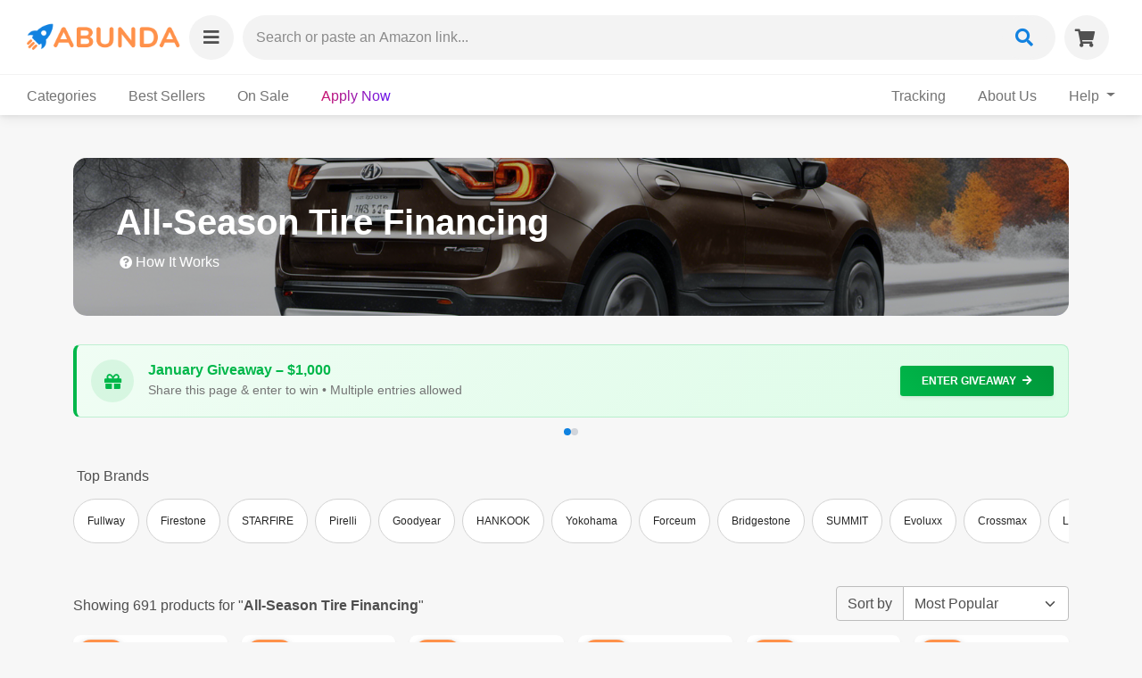

--- FILE ---
content_type: text/html; charset=utf-8
request_url: https://www.shopabunda.com/collections/all-season-tire-financing
body_size: 28948
content:
<!DOCTYPE html>
<html lang="en">
  <head>
    	<script async src="https://www.googletagmanager.com/gtag/js?id=G-W0YN2J6RC0"></script>
	<script>
		window.dataLayer = window.dataLayer || [];
		function gtag(){dataLayer.push(arguments);}
		gtag('js', new Date());

		gtag('config', 'G-W0YN2J6RC0', { 'groups': 'abundaanalytics' });
		gtag('config', 'AW-10776449678');
	</script>

    <script async type="text/javascript" src="//static.klaviyo.com/onsite/js/klaviyo.js?company_id=RHc7WW"></script>
    <title>All-Season Tire Financing: Buy Now, Pay Later with No Credit Needed | Abunda</title>
    <meta name="viewport" content="width=device-width, initial-scale=1.0, maximum-scale=2.0, user-scalable=yes" />
    <meta name="csrf-param" content="authenticity_token" />
<meta name="csrf-token" content="KzPLCDsEks7y4ndeBgU8qrvUTTqW5EmsejPEVnzR3oQJOKgkQ7cTn5XhOr_gk89A7Kv2id3UWyrSrbrz22vfrA" />
    
    <link rel="stylesheet" media="all" href="/assets/application-f9f716d8f25f2ef8892c980b7809147d19b1b9fe8a9d8e8fcf7d074cd384cfab.css" data-turbolinks-track="reload" />
    <script src="/packs/js/application-28a697be7d31ff7317c1.js" data-turbolinks-track="reload"></script>
    <link rel="stylesheet" media="screen" href="/packs/css/application-e49a8ece.css" data-turbolinks-track="reload" />
    <script src="/assets/spree/frontend/all-c64751e0fb9169068ebc4972eb09d77fecc6d2b028ede0ae5507397d7ed52f99.js"></script>
    <script src="https://js.stripe.com/v3/"></script>
    <script src="https://maps.googleapis.com/maps/api/js?key=AIzaSyCOVKmxrrEW1hE6015F9NDXlqwkf3gBprU&amp;libraries=places&amp;callback=initMap" async="async" defer="defer" data-turbolinks-eval="false"></script>
    <script src="/assets/ahoy-feab88b2ffea57c20e32af48ab4d6bb4678fd645a519e1f0bef0c869581f9976.js"></script>

    <meta name="Description" content="Discover the most flexible payment plans for all-season tires. Lease-to-own, interest-free installments, and more. Bad or no credit welcomed. Shop now at Abunda.">
    <meta name="keywords" content=""/>
    <meta property="og:url" content="https://www.shopabunda.com/collections/all-season-tire-financing" />
    <meta property="og:title" content="Finance anything with Abunda, like All-Season Tires!">
    <meta property="og:description" content="Simple payment plans from electronics to furniture. Check out this page: All-Season Tire Financing">
    <meta property="og:image" content="https://shopabunda.s3.us-west-2.amazonaws.com/All-Season%20Tire_financing_sd">


    

  <link rel="canonical" href="https://www.shopabunda.com/collections/all-season-tire-financing" />


    <link rel="next" href="https://www.shopabunda.com/collections/all-season-tire-financing?page=2" />



    <link rel="stylesheet" href="https://use.fontawesome.com/releases/v5.11.2/css/all.css" />
    <link rel="stylesheet" media="screen" href="/assets/mdb.min-5e3eb9a36f6dec61fbdc10d10041056d50debfa12ee6591a824fb2c3957e3478.css" />
    <link rel="stylesheet" media="screen" href="/assets/all.min-e8b0dd9c32debe57a5df0d9c54f75ff7a94fcd9a61c7f173320610cf0515059e.css" />
    <link rel="stylesheet" media="screen" href="/assets/ecommerce-gallery.min-8726a4ffc4d7cc031997ee26d0ccf8e808bc0e4b9f61f68a87db26a264c96038.css" />
    <link rel="shortcut icon" type="image/x-icon" href="/assets/favicon-61b2fe3946fa2e010aa2abde4c81bfd96a695498eec061c3c0229534ce26dd1a.png" />
    
    <script type="text/javascript" src="https://api.goaffpro.com/loader.js?shop=ik614qefka"></script>
    <script type="text/javascript" src="https://platform-api.sharethis.com/js/sharethis.js#property=662837ac529d2c0019f32696&product=inline-share-buttons&source=platform" async="async"></script>
    <script src="https://ecom.sandbox.acimacredit.com/js/acima.min.js"></script>
    <script src="https://app.getmulberry.com/plugin/static/js/mulberry.js"></script>
  </head>
  

<div class="dash dash-compact">
  <div id="dashNav" class="dash-nav dash-nav-dark">

    <header>
      <a href="#!"
         class="menu-toggle"
         role="button"
         tabindex="0"
         aria-label="Toggle Categories menu"
         aria-expanded="false"
         aria-controls="dashNav"
      >
        <i class="fa fa-times"></i>
      </a>
    </header>

    <!-- Side Drawer -->
    <nav class="dash-nav-list">

      <h4 class="mt-4 mt-sm-0">Explore Categories</h4>

          <a href="/collections/2-in-1-laptop-financing" class="dash-nav-item">
            2 in 1 Laptops
          </a>
          <a href="/collections/3d-glassware-financing" class="dash-nav-item">
            3D Glasswares
          </a>
          <a href="/collections/3d-printer-financing" class="dash-nav-item">
            3D Printers
          </a>
          <a href="/collections/abaya-financing" class="dash-nav-item">
            Abayas
          </a>
          <a href="/collections/abdominal-exercise-equipment-financing" class="dash-nav-item">
            Abdominal Exercise Equipment
          </a>
          <a href="/collections/abdominal-support-financing" class="dash-nav-item">
            Abdominal Supports
          </a>
          <a href="/collections/above-ground-pool-financing" class="dash-nav-item">
            Above Ground Pools
          </a>
          <a href="/collections/accent-furniture-financing" class="dash-nav-item">
            Accent Furnitures
          </a>
          <a href="/collections/access-door-financing" class="dash-nav-item">
            Access Doors
          </a>
          <a href="/collections/acne-treatment-device-financing" class="dash-nav-item">
            Acne Treatment Devices
          </a>
          <a href="/collections/acrylic-nail-kit-financing" class="dash-nav-item">
            Acrylic Nail Kits
          </a>
          <a href="/collections/acrylic-powder-liquid-financing" class="dash-nav-item">
            Acrylic Powder &amp; Liquids
          </a>
          <a href="/collections/active-sweatsuit-financing" class="dash-nav-item">
            Active Sweatsuits
          </a>
          <a href="/collections/activity-tracker-financing" class="dash-nav-item">
            Activity Trackers
          </a>
          <a href="/collections/ac-unit-financing" class="dash-nav-item">
            AC Units
          </a>
          <a href="/collections/adhesive-bra-financing" class="dash-nav-item">
            Adhesive Bras
          </a>
          <a href="/collections/adhesive-vinyl-financing" class="dash-nav-item">
            Adhesive Vinyls
          </a>
          <a href="/collections/adirondack-chair-financing" class="dash-nav-item">
            Adirondack Chairs
          </a>
          <a href="/collections/adjustable-shock-financing" class="dash-nav-item">
            Adjustable Shocks
          </a>
          <a href="/collections/adult-toy-financing" class="dash-nav-item">
            Adult Toys
          </a>
          <a href="/collections/aeration-equipment-financing" class="dash-nav-item">
            Aeration Equipment
          </a>
          <a href="/collections/agricultural-equipment-financing" class="dash-nav-item">
            Agricultural Equipment
          </a>
          <a href="/collections/agricultural-fencing-financing" class="dash-nav-item">
            Agricultural Fencings
          </a>
          <a href="/collections/airbrush-financing" class="dash-nav-item">
            Airbrushes
          </a>
          <a href="/collections/air-dryer-financing" class="dash-nav-item">
            Air Dryers
          </a>
          <a href="/collections/air-flow-meter-financing" class="dash-nav-item">
            Air Flow Meters
          </a>
          <a href="/collections/air-fryer-financing" class="dash-nav-item">
            Air Fryers
          </a>
          <a href="/collections/air-hockey-table-financing" class="dash-nav-item">
            Air Hockey Tables
          </a>
          <a href="/collections/air-intake-financing" class="dash-nav-item">
            Air Intakes
          </a>
          <a href="/collections/air-ionizer-financing" class="dash-nav-item">
            Air Ionizers
          </a>
          <a href="/collections/air-mattresses-financing" class="dash-nav-item">
            Air Mattresses
          </a>
          <a href="/collections/air-purifier-financing" class="dash-nav-item">
            Air Purifiers
          </a>
          <a href="/collections/alarm-financing" class="dash-nav-item">
            Alarms
          </a>
          <a href="/collections/all-season-tire-financing" class="dash-nav-item">
            All-Season Tires
          </a>
          <a href="/collections/all-terrain-tire-financing" class="dash-nav-item">
            All Terrain Tires
          </a>
          <a href="/collections/alternator-financing" class="dash-nav-item">
            Alternators
          </a>
          <a href="/collections/amplifier-financing" class="dash-nav-item">
            Amplifiers
          </a>
          <a href="/collections/angle-grinder-financing" class="dash-nav-item">
            Angle Grinders
          </a>
          <a href="/collections/anti-theft-backpack-financing" class="dash-nav-item">
            Anti-Theft Backpacks
          </a>
          <a href="/collections/apple-watch-financing" class="dash-nav-item">
            Apple Watches
          </a>
          <a href="/collections/appliance-financing" class="dash-nav-item">
            Appliances
          </a>
          <a href="/collections/arcade-machine-financing" class="dash-nav-item">
            Arcade Machines
          </a>
          <a href="/collections/area-rug-financing" class="dash-nav-item">
            Area Rugs
          </a>
          <a href="/collections/armchair-financing" class="dash-nav-item">
            Armchairs
          </a>
          <a href="/collections/armoire-financing" class="dash-nav-item">
            Armoires
          </a>
          <a href="/collections/armor-breastplate-financing" class="dash-nav-item">
            Armor Breastplates
          </a>
          <a href="/collections/arm-sleeve-financing" class="dash-nav-item">
            Arm Sleeves
          </a>
          <a href="/collections/aromatherapy-product-financing" class="dash-nav-item">
            Aromatherapy Products
          </a>
          <a href="/collections/artificial-grass-financing" class="dash-nav-item">
            Artificial Grasses
          </a>
          <a href="/collections/art-set-financing" class="dash-nav-item">
            Art Sets
          </a>
          <a href="/collections/art-supply-financing" class="dash-nav-item">
            Art Supplies
          </a>
          <a href="/collections/athletic-shoe-financing" class="dash-nav-item">
            Athletic Shoes
          </a>
          <a href="/collections/atv-financing" class="dash-nav-item">
            ATV
          </a>
          <a href="/collections/audio-video-shelf-financing" class="dash-nav-item">
            Audio Video Shelves
          </a>
          <a href="/collections/auger-financing" class="dash-nav-item">
            Augers
          </a>
          <a href="/collections/auto-parts-financing" class="dash-nav-item">
            Auto Parts
          </a>
          <a href="/collections/award-trophy-financing" class="dash-nav-item">
            Award Trophies
          </a>
          <a href="/collections/awning-financing" class="dash-nav-item">
            Awnings
          </a>
          <a href="/collections/axle-back-system-financing" class="dash-nav-item">
            Axle Back Systems
          </a>
          <a href="/collections/baby-bedding-financing" class="dash-nav-item">
            Baby Beddings
          </a>
          <a href="/collections/baby-bouncer-financing" class="dash-nav-item">
            Baby Bouncers
          </a>
          <a href="/collections/baby-changing-table-financing" class="dash-nav-item">
            Baby Changing Tables
          </a>
          <a href="/collections/baby-clothes-financing" class="dash-nav-item">
            Baby Clothes
          </a>
          <a href="/collections/baby-dolls-financing" class="dash-nav-item">
            Baby Dolls
          </a>
          <a href="/collections/baby-monitor-financing" class="dash-nav-item">
            Baby Monitors
          </a>
          <a href="/collections/baby-nest-financing" class="dash-nav-item">
            Baby Nests
          </a>
          <a href="/collections/back-massager-financing" class="dash-nav-item">
            Back Massagers
          </a>
          <a href="/collections/backpack-financing" class="dash-nav-item">
            Backpacks
          </a>
          <a href="/collections/back-support-financing" class="dash-nav-item">
            Back Supports
          </a>
          <a href="/collections/bakers-rack-financing" class="dash-nav-item">
            Baker&#39;s Racks
          </a>
          <a href="/collections/baking-tool-financing" class="dash-nav-item">
            Baking Tools
          </a>
          <a href="/collections/ball-bearing-financing" class="dash-nav-item">
            Ball Bearings
          </a>
          <a href="/collections/ball-joint-tool-financing" class="dash-nav-item">
            Ball Joint Tools
          </a>
          <a href="/collections/balloon-financing" class="dash-nav-item">
            Balloons
          </a>
          <a href="/collections/ball-winder-financing" class="dash-nav-item">
            Ball Winders
          </a>
          <a href="/collections/banner-financing" class="dash-nav-item">
            Banners
          </a>
          <a href="/collections/bar-cart-financing" class="dash-nav-item">
            Bar Carts
          </a>
          <a href="/collections/barrel-fuel-pump-financing" class="dash-nav-item">
            Barrel Fuel Pumps
          </a>
          <a href="/collections/bar-stool-financing" class="dash-nav-item">
            Bar Stools
          </a>
          <a href="/collections/bar-table-financing" class="dash-nav-item">
            Bar Tables
          </a>
          <a href="/collections/baseball-cap-financing" class="dash-nav-item">
            Baseball Caps
          </a>
          <a href="/collections/basketball-hoop-financing" class="dash-nav-item">
            Basketball Hoops
          </a>
          <a href="/collections/bass-financing" class="dash-nav-item">
            Basses
          </a>
          <a href="/collections/bassinet-financing" class="dash-nav-item">
            Bassinets
          </a>
          <a href="/collections/bat-financing" class="dash-nav-item">
            Bats
          </a>
          <a href="/collections/bathroom-accessory-financing" class="dash-nav-item">
            Bathroom Accessories
          </a>
          <a href="/collections/bath-tub-financing" class="dash-nav-item">
            Bath Tubs
          </a>
          <a href="/collections/batting-cage-financing" class="dash-nav-item">
            Batting Cages
          </a>
          <a href="/collections/bean-bag-financing" class="dash-nav-item">
            Bean Bags
          </a>
          <a href="/collections/beard-trimmer-financing" class="dash-nav-item">
            Beard Trimmers
          </a>
          <a href="/collections/bed-canopy-financing" class="dash-nav-item">
            Bed Canopies
          </a>
          <a href="/collections/bedding-set-financing" class="dash-nav-item">
            Bedding Sets
          </a>
          <a href="/collections/bed-financing" class="dash-nav-item">
            Beds
          </a>
          <a href="/collections/bed-frame-financing" class="dash-nav-item">
            Bed Frames
          </a>
          <a href="/collections/bed-rail-financing" class="dash-nav-item">
            Bed Rails
          </a>
          <a href="/collections/bedroom-furniture-financing" class="dash-nav-item">
            Bedroom Furniture
          </a>
          <a href="/collections/bed-sheet-financing" class="dash-nav-item">
            Bed Sheets
          </a>
          <a href="/collections/bedside-crib-financing" class="dash-nav-item">
            Bedside Cribs
          </a>
          <a href="/collections/beekeeping-supply-financing" class="dash-nav-item">
            Beekeeping Supplies
          </a>
          <a href="/collections/beer-brewing-equipment-financing" class="dash-nav-item">
            Beer Brewing Equipment
          </a>
          <a href="/collections/belt-financing" class="dash-nav-item">
            Belts
          </a>
          <a href="/collections/best-sellers" class="dash-nav-item">
            Best Sellers
          </a>
          <a href="/collections/bicycle-handlebar-financing" class="dash-nav-item">
            Bicycle Handlebars
          </a>
          <a href="/collections/bidet-financing" class="dash-nav-item">
            Bidets
          </a>
          <a href="/collections/big-tall-clothing-financing" class="dash-nav-item">
            Big &amp; Tall Clothings
          </a>
          <a href="/collections/bike-financing" class="dash-nav-item">
            Bikes
          </a>
          <a href="/collections/bike-rack-financing" class="dash-nav-item">
            Bike Racks
          </a>
          <a href="/collections/bike-trailer-financing" class="dash-nav-item">
            Bike Trailers
          </a>
          <a href="/collections/bikini-financing" class="dash-nav-item">
            Bikinis
          </a>
          <a href="/collections/binding-machine-financing" class="dash-nav-item">
            Binding Machines
          </a>
          <a href="/collections/binocular-financing" class="dash-nav-item">
            Binoculars
          </a>
          <a href="/collections/bitcoin-miner-financing" class="dash-nav-item">
            Bitcoin Miners
          </a>
          <a href="/collections/blanket-financing" class="dash-nav-item">
            Blankets
          </a>
          <a href="/collections/blender-financing" class="dash-nav-item">
            Blenders
          </a>
          <a href="/collections/blind-shade-financing" class="dash-nav-item">
            Blind &amp; Shades
          </a>
          <a href="/collections/blood-glucose-monitor-financing" class="dash-nav-item">
            Blood Glucose Monitors
          </a>
          <a href="/collections/blower-blade-financing" class="dash-nav-item">
            Blower &amp; Blades
          </a>
          <a href="/collections/bluetooth-headset-financing" class="dash-nav-item">
            Bluetooth Headsets
          </a>
          <a href="/collections/bluetooth-speaker-financing" class="dash-nav-item">
            Bluetooth Speakers
          </a>
          <a href="/collections/blu-ray-player-financing" class="dash-nav-item">
            Blu Ray Players
          </a>
          <a href="/collections/bmx-financing" class="dash-nav-item">
            BMX
          </a>
          <a href="/collections/board-game-financing" class="dash-nav-item">
            Board Games
          </a>
          <a href="/collections/boat-tender-financing" class="dash-nav-item">
            Boat Tenders
          </a>
          <a href="/collections/body-hammer-financing" class="dash-nav-item">
            Body Hammers
          </a>
          <a href="/collections/body-jewelry-financing" class="dash-nav-item">
            Body Jewelries
          </a>
          <a href="/collections/body-kit-financing" class="dash-nav-item">
            Body Kits
          </a>
          <a href="/collections/body-mounted-camera-financing" class="dash-nav-item">
            Body Mounted Cameras
          </a>
          <a href="/collections/body-wash-financing" class="dash-nav-item">
            Body Washes
          </a>
          <a href="/collections/bonsai-financing" class="dash-nav-item">
            Bonsais
          </a>
          <a href="/collections/bookcase-financing" class="dash-nav-item">
            Bookcases
          </a>
          <a href="/collections/boombox-financing" class="dash-nav-item">
            Boomboxes
          </a>
          <a href="/collections/booster-seat-financing" class="dash-nav-item">
            Booster Seats
          </a>
          <a href="/collections/boot-financing" class="dash-nav-item">
            Boots
          </a>
          <a href="/collections/borescope-financing" class="dash-nav-item">
            Borescopes
          </a>
          <a href="/collections/bowling-ball-financing" class="dash-nav-item">
            Bowling Balls
          </a>
          <a href="/collections/box-spring-financing" class="dash-nav-item">
            Box Springs
          </a>
          <a href="/collections/brace-financing" class="dash-nav-item">
            Braces
          </a>
          <a href="/collections/brake-pad-financing" class="dash-nav-item">
            Brake Pads
          </a>
          <a href="/collections/breast-pump-financing" class="dash-nav-item">
            Breast Pumps
          </a>
          <a href="/collections/buffet-sideboard-financing" class="dash-nav-item">
            Buffet &amp; Sideboards
          </a>
          <a href="/collections/bumper-financing" class="dash-nav-item">
            Bumpers
          </a>
          <a href="/collections/bunk-bed-financing" class="dash-nav-item">
            Bunk Beds
          </a>
          <a href="/collections/bunkie-board-financing" class="dash-nav-item">
            Bunkie Boards
          </a>
          <a href="/collections/cabinet-financing" class="dash-nav-item">
            Cabinets
          </a>
          <a href="/collections/calculator-financing" class="dash-nav-item">
            Calculators
          </a>
          <a href="/collections/caliper-financing" class="dash-nav-item">
            Calipers
          </a>
          <a href="/collections/camcorder-financing" class="dash-nav-item">
            Camcorders
          </a>
          <a href="/collections/cameo-financing" class="dash-nav-item">
            Cameos
          </a>
          <a href="/collections/camera-dolly-financing" class="dash-nav-item">
            Camera Dollies
          </a>
          <a href="/collections/camera-financing" class="dash-nav-item">
            Cameras
          </a>
          <a href="/collections/camera-lens-financing" class="dash-nav-item">
            Camera Lens
          </a>
          <a href="/collections/camera-slider-financing" class="dash-nav-item">
            Camera Sliders
          </a>
          <a href="/collections/cam-lifter-kit-financing" class="dash-nav-item">
            Cam &amp; Lifter Kits
          </a>
          <a href="/collections/camping-equipment-financing" class="dash-nav-item">
            Camping Equipment
          </a>
          <a href="/collections/canoe-financing" class="dash-nav-item">
            Canoes
          </a>
          <a href="/collections/canopy-financing" class="dash-nav-item">
            Canopies
          </a>
          <a href="/collections/car-audio-financing" class="dash-nav-item">
            Car Audio
          </a>
          <a href="/collections/car-battery-financing" class="dash-nav-item">
            Car Batteries
          </a>
          <a href="/collections/car-bed-financing" class="dash-nav-item">
            Car Beds
          </a>
          <a href="/collections/carburetor-financing" class="dash-nav-item">
            Carburetors
          </a>
          <a href="/collections/cardboard-cutout-financing" class="dash-nav-item">
            Cardboard Cutouts
          </a>
          <a href="/collections/cardigan-financing" class="dash-nav-item">
            Cardigans
          </a>
          <a href="/collections/card-making-kit-financing" class="dash-nav-item">
            Card Making Kits
          </a>
          <a href="/collections/car-interior-accessories-financing" class="dash-nav-item">
            Car Interior Accessories
          </a>
          <a href="/collections/carpet-cleaner-financing" class="dash-nav-item">
            Carpet Cleaners
          </a>
          <a href="/collections/carpets-on-finance" class="dash-nav-item">
            Carpets
          </a>
          <a href="/collections/car-polish-wax-financing" class="dash-nav-item">
            Car Polish &amp; Waxes
          </a>
          <a href="/collections/carport-financing" class="dash-nav-item">
            Carports
          </a>
          <a href="/collections/car-seat-financing" class="dash-nav-item">
            Car Seats
          </a>
          <a href="/collections/car-shampoo-machine-financing" class="dash-nav-item">
            Car Shampooers
          </a>
          <a href="/collections/car-spoiler-financing" class="dash-nav-item">
            Car Spoilers
          </a>
          <a href="/collections/car-video-financing" class="dash-nav-item">
            Car Videos
          </a>
          <a href="/collections/cash-register-financing" class="dash-nav-item">
            Cash Registers
          </a>
          <a href="/collections/casserole-dish-financing" class="dash-nav-item">
            Casserole Dishes
          </a>
          <a href="/collections/cast-iron-skillet-financing" class="dash-nav-item">
            Cast Iron Skillets
          </a>
          <a href="/collections/cat-food-financing" class="dash-nav-item">
            Cat Foods
          </a>
          <a href="/collections/cat-tree-tower-financing" class="dash-nav-item">
            Cat Tree &amp; Towers
          </a>
          <a href="/collections/cb-radio-financing" class="dash-nav-item">
            CB Radios
          </a>
          <a href="/collections/ceramic-dinnerware-financing" class="dash-nav-item">
            Ceramic Dinnerwares
          </a>
          <a href="/collections/chainsaw-financing" class="dash-nav-item">
            Chainsaws
          </a>
          <a href="/collections/chandelier-financing" class="dash-nav-item">
            Chandeliers
          </a>
          <a href="/collections/charger-financing" class="dash-nav-item">
            Chargers
          </a>
          <a href="/collections/chef-apparel-financing" class="dash-nav-item">
            Chef Apparels
          </a>
          <a href="/collections/chicken-coop-financing" class="dash-nav-item">
            Chicken Coops
          </a>
          <a href="/collections/chorus-pedal-financing" class="dash-nav-item">
            Chorus Pedals
          </a>
          <a href="/collections/christmas-decorations-financing" class="dash-nav-item">
            Christmas Decorations
          </a>
          <a href="/collections/christmas-tree-financing" class="dash-nav-item">
            Christmas Trees
          </a>
          <a href="/collections/cla-supplement-financing" class="dash-nav-item">
            CLA Supplements
          </a>
          <a href="/collections/climbing-rope-financing" class="dash-nav-item">
            Climbing Ropes
          </a>
          <a href="/collections/clock-financing" class="dash-nav-item">
            Clocks
          </a>
          <a href="/collections/cloning-equipment-financing" class="dash-nav-item">
            Cloning Equipment
          </a>
          <a href="/collections/closet-organization-financing" class="dash-nav-item">
            Closet Organizations
          </a>
          <a href="/collections/clothes-financing" class="dash-nav-item">
            Clothes
          </a>
          <a href="/collections/clothing-steamer-financing" class="dash-nav-item">
            Clothing Steamers
          </a>
          <a href="/collections/cnc-wood-router-financing" class="dash-nav-item">
            CNC Wood Routers
          </a>
          <a href="/collections/coffee-bean-financing" class="dash-nav-item">
            Coffee Beans
          </a>
          <a href="/collections/coffee-machine-financing" class="dash-nav-item">
            Coffee Machines
          </a>
          <a href="/collections/coffee-mug-financing" class="dash-nav-item">
            Coffee Mugs
          </a>
          <a href="/collections/coffee-table-financing" class="dash-nav-item">
            Coffee Tables
          </a>
          <a href="/collections/collar-financing" class="dash-nav-item">
            Collars
          </a>
          <a href="/collections/cologne-financing" class="dash-nav-item">
            Cologne
          </a>
          <a href="/collections/come-along-tools-financing" class="dash-nav-item">
            Come Along Tools
          </a>
          <a href="/collections/comforter-financing" class="dash-nav-item">
            Comforters
          </a>
          <a href="/collections/compressor-financing" class="dash-nav-item">
            Compressors
          </a>
          <a href="/collections/finance-computer-parts" class="dash-nav-item">
            Computer Parts
          </a>
          <a href="/collections/computer-tower-financing" class="dash-nav-item">
            Computer Towers
          </a>
          <a href="/collections/cooktop-financing" class="dash-nav-item">
            Cooktops
          </a>
          <a href="/collections/cookware-set-financing" class="dash-nav-item">
            Cookware Sets
          </a>
          <a href="/collections/cooler-financing" class="dash-nav-item">
            Coolers
          </a>
          <a href="/collections/copier-financing" class="dash-nav-item">
            Copiers
          </a>
          <a href="/collections/cork-flooring-financing" class="dash-nav-item">
            Cork Floorings
          </a>
          <a href="/collections/couch-financing" class="dash-nav-item">
            Couches
          </a>
          <a href="/collections/cowboy-boot-financing" class="dash-nav-item">
            Cowboy Boots
          </a>
          <a href="/collections/craft-supplies-financing" class="dash-nav-item">
            Craft Supplies
          </a>
          <a href="/collections/crib-financing" class="dash-nav-item">
            Cribs
          </a>
          <a href="/collections/cricket-equipment-financing" class="dash-nav-item">
            Cricket Equipment
          </a>
          <a href="/collections/crop-top-financing" class="dash-nav-item">
            Crop Tops
          </a>
          <a href="/collections/daybed-financing" class="dash-nav-item">
            Daybeds
          </a>
          <a href="/collections/deck-board-financing" class="dash-nav-item">
            Deck Boards
          </a>
          <a href="/collections/deli-equipment-financing" class="dash-nav-item">
            Deli Equipment
          </a>
          <a href="/collections/dhoti-financing" class="dash-nav-item">
            Dhotis
          </a>
          <a href="/collections/diagnostic-tool-financing" class="dash-nav-item">
            Diagnostic Tools
          </a>
          <a href="/collections/digital-signage-financing" class="dash-nav-item">
            Digital Signages
          </a>
          <a href="/collections/dining-room-set-financing" class="dash-nav-item">
            Dining Room Sets
          </a>
          <a href="/collections/dirt-bike-financing" class="dash-nav-item">
            Dirt Bikes
          </a>
          <a href="/collections/dj-equipment-financing" class="dash-nav-item">
            DJ Equipment
          </a>
          <a href="/collections/dog-collar-financing" class="dash-nav-item">
            Dog Collars
          </a>
          <a href="/collections/dog-house-financing" class="dash-nav-item">
            Dog Houses
          </a>
          <a href="/collections/dog-wash-station-financing" class="dash-nav-item">
            Dog Wash Stations
          </a>
          <a href="/collections/doorbell-financing" class="dash-nav-item">
            Doorbells
          </a>
          <a href="/collections/down-comforter-financing" class="dash-nav-item">
            Down Comforters
          </a>
          <a href="/collections/drapery-curtain-financing" class="dash-nav-item">
            Drapery &amp; Curtains
          </a>
          <a href="/collections/drawing-tablet-financing" class="dash-nav-item">
            Drawing Tablets
          </a>
          <a href="/collections/dresser-financing" class="dash-nav-item">
            Dressers
          </a>
          <a href="/collections/drill-press-financing" class="dash-nav-item">
            Drill Presses
          </a>
          <a href="/collections/drone-financing" class="dash-nav-item">
            Drones
          </a>
          <a href="/collections/drum-set-financing" class="dash-nav-item">
            Drum Sets
          </a>
          <a href="/collections/drumstick-financing" class="dash-nav-item">
            Drumsticks
          </a>
          <a href="/collections/dslr-camera-financing" class="dash-nav-item">
            DSLR Cameras
          </a>
          <a href="/collections/dtf-printer-financing" class="dash-nav-item">
            DTF Printers
          </a>
          <a href="/collections/duvet-financing" class="dash-nav-item">
            Duvets
          </a>
          <a href="/collections/e-bike-financing" class="dash-nav-item">
            E-Bikes
          </a>
          <a href="/collections/egg-incubator-financing" class="dash-nav-item">
            Egg Incubators
          </a>
          <a href="/collections/electric-car-charging-station-financing" class="dash-nav-item">
            Electric Car Charging Stations
          </a>
          <a href="/collections/electric-fireplace-financing" class="dash-nav-item">
            Electric Fireplaces
          </a>
          <a href="/collections/electric-scooter-financing" class="dash-nav-item">
            Electric Scooters
          </a>
          <a href="/collections/electric-skateboard-financing" class="dash-nav-item">
            Electric Skateboards
          </a>
          <a href="/collections/electric-unicycle-financing" class="dash-nav-item">
            Electric Unicycles
          </a>
          <a href="/collections/electronic-dictionary-financing" class="dash-nav-item">
            Electronic Dictionaries
          </a>
          <a href="/collections/electronics-financing" class="dash-nav-item">
            Electronics
          </a>
          <a href="/collections/elliptical-financing" class="dash-nav-item">
            Ellipticals
          </a>
          <a href="/collections/embroidery-machine-financing" class="dash-nav-item">
            Embroidery Machines
          </a>
          <a href="/collections/embroidery-thread-financing" class="dash-nav-item">
            Embroidery Threads
          </a>
          <a href="/collections/engagement-ring-financing" class="dash-nav-item">
            Engagement Rings
          </a>
          <a href="/collections/engine-financing" class="dash-nav-item">
            Engines
          </a>
          <a href="/collections/engine-hoist-financing" class="dash-nav-item">
            Engine Hoists
          </a>
          <a href="/collections/engine-stand-financing" class="dash-nav-item">
            Engine Stands
          </a>
          <a href="/collections/epilator-financing" class="dash-nav-item">
            Epilators
          </a>
          <a href="/collections/e-reader-financing" class="dash-nav-item">
            E-Readers
          </a>
          <a href="/collections/espresso-machine-financing" class="dash-nav-item">
            Espresso Machines
          </a>
          <a href="/collections/extension-cord-financing" class="dash-nav-item">
            Extension Cords
          </a>
          <a href="/collections/eye-care-financing" class="dash-nav-item">
            Eye Cares
          </a>
          <a href="/collections/eyeglass-financing" class="dash-nav-item">
            Eyeglasses
          </a>
          <a href="/collections/fabric-financing" class="dash-nav-item">
            Fabrics
          </a>
          <a href="/collections/farm-equipment-financing" class="dash-nav-item">
            Farm Equipment
          </a>
          <a href="/collections/fashion-financing" class="dash-nav-item">
            Fashion
          </a>
          <a href="/collections/fence-financing" class="dash-nav-item">
            Fences
          </a>
          <a href="/collections/fiber-laser-machine-financing" class="dash-nav-item">
            Fiber Laser Machines
          </a>
          <a href="/collections/finance-gaming-pc" class="dash-nav-item">
            Gaming PC&#39;s
          </a>
          <a href="/collections/finance-headphones" class="dash-nav-item">
            Headphones
          </a>
          <a href="/collections/finance-tvs" class="dash-nav-item">
            TVs
          </a>
          <a href="/collections/finance-washer-dryer" class="dash-nav-item">
            Washer &amp; Dryers
          </a>
          <a href="/collections/fish-aquarium-financing" class="dash-nav-item">
            Fish Aquaria
          </a>
          <a href="/collections/fish-finder-financing" class="dash-nav-item">
            Fish Finders
          </a>
          <a href="/collections/fishing-net-financing" class="dash-nav-item">
            Fishing Nets
          </a>
          <a href="/collections/fishing-reel-financing" class="dash-nav-item">
            Fishing Reels
          </a>
          <a href="/collections/fishing-rod-financing" class="dash-nav-item">
            Fishing Rods
          </a>
          <a href="/collections/flight-control-financing" class="dash-nav-item">
            Flight Controls
          </a>
          <a href="/collections/flute-financing" class="dash-nav-item">
            Flutes
          </a>
          <a href="/collections/freeze-dryer-financing" class="dash-nav-item">
            Food Dehydrator Machines
          </a>
          <a href="/collections/food-truck-financing" class="dash-nav-item">
            Food Trucks
          </a>
          <a href="/collections/freezer-financing" class="dash-nav-item">
            Freezers
          </a>
          <a href="/collections/full-body-workout-machine-financing" class="dash-nav-item">
            Full-Body Workout Machines
          </a>
          <a href="/collections/funeral-urn-financing" class="dash-nav-item">
            Funeral Urns
          </a>
          <a href="/collections/furniture-financing" class="dash-nav-item">
            Furniture
          </a>
          <a href="/collections/futon-financing" class="dash-nav-item">
            Futons
          </a>
          <a href="/collections/gaming-accessory-financing" class="dash-nav-item">
            Gaming Accessories
          </a>
          <a href="/collections/gaming-chair-financing" class="dash-nav-item">
            Gaming Chairs
          </a>
          <a href="/collections/finance-gaming-consoles" class="dash-nav-item">
            Gaming Consoles
          </a>
          <a href="/collections/gaming-desk-financing" class="dash-nav-item">
            Gaming Desks
          </a>
          <a href="/collections/gaming-headset-financing" class="dash-nav-item">
            Gaming Headsets
          </a>
          <a href="/collections/gaming-mouse-financing" class="dash-nav-item">
            Gaming Mouses
          </a>
          <a href="/collections/garage-door-financing" class="dash-nav-item">
            Garage Doors
          </a>
          <a href="/collections/garden-hose-financing" class="dash-nav-item">
            Garden Hoses
          </a>
          <a href="/collections/gardening-tools-financing" class="dash-nav-item">
            Gardening Tools
          </a>
          <a href="/collections/garden-rake-financing" class="dash-nav-item">
            Garden Rakes
          </a>
          <a href="/collections/garden-soil-financing" class="dash-nav-item">
            Garden Soils
          </a>
          <a href="/collections/gas-scooter-financing" class="dash-nav-item">
            Gas Scooters
          </a>
          <a href="/collections/gazebo-financing" class="dash-nav-item">
            Gazebos
          </a>
          <a href="/collections/generator-financing" class="dash-nav-item">
            Generators
          </a>
          <a href="/collections/glasses-financing" class="dash-nav-item">
            Glasses
          </a>
          <a href="/collections/glider-rocking-chair-financing" class="dash-nav-item">
            Glider Rocking Chairs
          </a>
          <a href="/collections/go-kart-financing" class="dash-nav-item">
            Go-Karts
          </a>
          <a href="/collections/golf-cart-financing" class="dash-nav-item">
            Golf Carts
          </a>
          <a href="/collections/golf-club-financing" class="dash-nav-item">
            Golf Clubs
          </a>
          <a href="/collections/golf-push-cart-financing" class="dash-nav-item">
            Golf Push Carts
          </a>
          <a href="/collections/finance-a-gopro" class="dash-nav-item">
            GoPros
          </a>
          <a href="/collections/gps-financing" class="dash-nav-item">
            GPS
          </a>
          <a href="/collections/graduation-cap-and-gown-financing" class="dash-nav-item">
            Graduation Cap and Gowns
          </a>
          <a href="/collections/graphics-card-financing" class="dash-nav-item">
            Graphics Cards
          </a>
          <a href="/collections/greenhouse-financing" class="dash-nav-item">
            Greenhouses
          </a>
          <a href="/collections/grill-financing" class="dash-nav-item">
            Grills
          </a>
          <a href="/collections/grow-equipment-financing" class="dash-nav-item">
            Grow Equipment
          </a>
          <a href="/collections/guitar-financing" class="dash-nav-item">
            Guitars
          </a>
          <a href="/collections/gymnastic-mat-financing" class="dash-nav-item">
            Gymnastic Mats
          </a>
          <a href="/collections/hair-care-products-financing" class="dash-nav-item">
            Hair Care Products
          </a>
          <a href="/collections/hair-cutting-scissor-financing" class="dash-nav-item">
            Hair Cutting Scissors
          </a>
          <a href="/collections/hair-dye-financing" class="dash-nav-item">
            Hair Dyes
          </a>
          <a href="/collections/hair-extension-financing" class="dash-nav-item">
            Hair Extensions
          </a>
          <a href="/collections/hair-relaxer-financing" class="dash-nav-item">
            Hair Relaxers
          </a>
          <a href="/collections/hair-straightener-financing" class="dash-nav-item">
            Hair Straighteners
          </a>
          <a href="/collections/halloween-costume-financing" class="dash-nav-item">
            Halloween Costumes
          </a>
          <a href="/collections/hammock-financing" class="dash-nav-item">
            Hammocks
          </a>
          <a href="/collections/handbag-financing" class="dash-nav-item">
            Handbags
          </a>
          <a href="/collections/hard-drive-financing" class="dash-nav-item">
            Hard Drives
          </a>
          <a href="/collections/headlight-assembly-financing" class="dash-nav-item">
            Headlight Assemblies
          </a>
          <a href="/collections/health-supplement-financing" class="dash-nav-item">
            Health Supplements
          </a>
          <a href="/collections/hearing-aid-financing" class="dash-nav-item">
            Hearing Aids
          </a>
          <a href="/collections/heat-press-financing" class="dash-nav-item">
            Heat Presses
          </a>
          <a href="/collections/hemp-clothing-financing" class="dash-nav-item">
            Hemp Clothings
          </a>
          <a href="/collections/hiking-boot-financing" class="dash-nav-item">
            Hiking Boots
          </a>
          <a href="/collections/home-cleaning-product-financing" class="dash-nav-item">
            Home Cleaning Products
          </a>
          <a href="/collections/home-decor-financing" class="dash-nav-item">
            Home Decor
          </a>
          <a href="/collections/home-gym-financing" class="dash-nav-item">
            Home Gyms
          </a>
          <a href="/collections/home-security-system-financing" class="dash-nav-item">
            Home Security Systems
          </a>
          <a href="/collections/home-theater-financing" class="dash-nav-item">
            Home Theaters
          </a>
          <a href="/collections/honey-processing-equipment-financing" class="dash-nav-item">
            Honey Processing Equipment
          </a>
          <a href="/collections/horse-saddle-financing" class="dash-nav-item">
            Horse Saddles
          </a>
          <a href="/collections/hot-tub-financing" class="dash-nav-item">
            Hot Tubs
          </a>
          <a href="/collections/household-item-financing" class="dash-nav-item">
            Household Items
          </a>
          <a href="/collections/houseplant-financing" class="dash-nav-item">
            Houseplants
          </a>
          <a href="/collections/hoverboard-financing" class="dash-nav-item">
            Hoverboards
          </a>
          <a href="/collections/hubcap-financing" class="dash-nav-item">
            Hubcaps
          </a>
          <a href="/collections/hunting-gear-financing" class="dash-nav-item">
            Hunting Gear
          </a>
          <a href="/collections/hunting-tree-stand-financing" class="dash-nav-item">
            Hunting Tree Stands
          </a>
          <a href="/collections/hvac-financing" class="dash-nav-item">
            HVAC
          </a>
          <a href="/collections/hydraulic-pump-financing" class="dash-nav-item">
            Hydraulic Pumps
          </a>
          <a href="/collections/ice-maker-financing" class="dash-nav-item">
            Ice Makers
          </a>
          <a href="/collections/ice-skate-financing" class="dash-nav-item">
            Ice Skates
          </a>
          <a href="/collections/imac-financing" class="dash-nav-item">
            iMacs
          </a>
          <a href="/collections/inflatable-water-slide-financing" class="dash-nav-item">
            Inflatable Water Slides
          </a>
          <a href="/collections/ipad-on-finance" class="dash-nav-item">
            iPads
          </a>
          <a href="/collections/iphone-14-pro-max-installment" class="dash-nav-item">
            iPhone 14 Pro Max Installments
          </a>
          <a href="/collections/jean-financing" class="dash-nav-item">
            Jeans
          </a>
          <a href="/collections/jewelry-financing" class="dash-nav-item">
            Jewelry
          </a>
          <a href="/collections/jewelry-making-financing" class="dash-nav-item">
            Jewelry Makings
          </a>
          <a href="/collections/joint-supplement-financing" class="dash-nav-item">
            Joint Supplements
          </a>
          <a href="/collections/jordan-shoe-financing" class="dash-nav-item">
            Jordan Shoes
          </a>
          <a href="/collections/juicer-financing" class="dash-nav-item">
            Juicers
          </a>
          <a href="/collections/jump-starter-financing" class="dash-nav-item">
            Jump Starters
          </a>
          <a href="/collections/kayak-financing" class="dash-nav-item">
            Kayaks
          </a>
          <a href="/collections/kayak-paddle-financing" class="dash-nav-item">
            Kayak Paddles
          </a>
          <a href="/collections/keyboard-financing" class="dash-nav-item">
            Keyboards
          </a>
          <a href="/collections/kids-art-kit-financing" class="dash-nav-item">
            Kids Art Kits
          </a>
          <a href="/collections/kids-electronics-financing" class="dash-nav-item">
            Kids&#39; Electronics
          </a>
          <a href="/collections/kid-s-furniture-financing" class="dash-nav-item">
            Kid&#39;s Furniture
          </a>
          <a href="/collections/kids-party-supplies-financing" class="dash-nav-item">
            Kids Party Supplies
          </a>
          <a href="/collections/kiln-financing" class="dash-nav-item">
            Kilns
          </a>
          <a href="/collections/kitchen-financing" class="dash-nav-item">
            Kitchen Appliances
          </a>
          <a href="/collections/kitchen-sink-financing" class="dash-nav-item">
            Kitchen Sinks
          </a>
          <a href="/collections/kiteboard-financing" class="dash-nav-item">
            Kiteboards
          </a>
          <a href="/collections/knife-case-financing" class="dash-nav-item">
            Knife Cases
          </a>
          <a href="/collections/knife-set-financing" class="dash-nav-item">
            Knife Sets
          </a>
          <a href="/collections/label-printer-financing" class="dash-nav-item">
            Label Printers
          </a>
          <a href="/collections/lab-equipment-financing" class="dash-nav-item">
            Lab Equipment
          </a>
          <a href="/collections/ladder-financing" class="dash-nav-item">
            Ladders
          </a>
          <a href="/collections/lamp-financing" class="dash-nav-item">
            Lamps
          </a>
          <a href="/collections/laptop-financing" class="dash-nav-item">
            Laptops
          </a>
          <a href="/collections/laser-engraver-financing" class="dash-nav-item">
            Laser Engravers
          </a>
          <a href="/collections/laser-hair-removal-financing" class="dash-nav-item">
            Laser Hair Removals
          </a>
          <a href="/collections/lathe-financing" class="dash-nav-item">
            Lathes
          </a>
          <a href="/collections/lawn-mower-financing" class="dash-nav-item">
            Lawn Mowers
          </a>
          <a href="/collections/leaf-blower-financing" class="dash-nav-item">
            Leaf Blowers
          </a>
          <a href="/collections/level-financing" class="dash-nav-item">
            Levels
          </a>
          <a href="/collections/lift-chair-financing" class="dash-nav-item">
            Lift Chairs
          </a>
          <a href="/collections/lift-kit-financing" class="dash-nav-item">
            Lift Kits
          </a>
          <a href="/collections/lighting-financing" class="dash-nav-item">
            Lighting
          </a>
          <a href="/collections/lingerie-financing" class="dash-nav-item">
            Lingerie
          </a>
          <a href="/collections/lithium-ion-battery-financing" class="dash-nav-item">
            Lithium-ion Batteries
          </a>
          <a href="/collections/log-splitter-financing" class="dash-nav-item">
            Log Splitters
          </a>
          <a href="/collections/luggage-suitcase-financing" class="dash-nav-item">
            Luggage &amp; Suitcases
          </a>
          <a href="/collections/lumber-financing" class="dash-nav-item">
            Lumbers
          </a>
          <a href="/collections/macbook-financing" class="dash-nav-item">
            MacBooks
          </a>
          <a href="/collections/magazine-financing" class="dash-nav-item">
            Magazines
          </a>
          <a href="/collections/makeup-financing" class="dash-nav-item">
            Makeups
          </a>
          <a href="/collections/mannequin-financing" class="dash-nav-item">
            Mannequins
          </a>
          <a href="/collections/marimba-financing" class="dash-nav-item">
            Marimbas
          </a>
          <a href="/collections/massage-chair-financing" class="dash-nav-item">
            Massage Chairs
          </a>
          <a href="/collections/massage-table-financing" class="dash-nav-item">
            Massage Tables
          </a>
          <a href="/collections/material-handling-equipment-financing" class="dash-nav-item">
            Material Handling Equipment
          </a>
          <a href="/collections/mattress-financing" class="dash-nav-item">
            Mattresses
          </a>
          <a href="/collections/mattress-topper-pad-financing" class="dash-nav-item">
            Mattress Topper &amp; Pads
          </a>
          <a href="/collections/mens-casual-clothing-financing" class="dash-nav-item">
            Men&#39;s Casual Clothings
          </a>
          <a href="/collections/mens-footwear-financing" class="dash-nav-item">
            Men&#39;s Footwears
          </a>
          <a href="/collections/metal-detector-financing" class="dash-nav-item">
            Metal Detectors
          </a>
          <a href="/collections/microphone-financing" class="dash-nav-item">
            Microphones
          </a>
          <a href="/collections/microscope-financing" class="dash-nav-item">
            Microscopes
          </a>
          <a href="/collections/microwave-financing" class="dash-nav-item">
            Microwaves
          </a>
          <a href="/collections/milling-machine-financing" class="dash-nav-item">
            Milling Machines
          </a>
          <a href="/collections/miniature-model-financing" class="dash-nav-item">
            Miniature Models
          </a>
          <a href="/collections/mirror-financing" class="dash-nav-item">
            Mirrors
          </a>
          <a href="/collections/miter-saw-financing" class="dash-nav-item">
            Miter Saws
          </a>
          <a href="/collections/mobility-scooter-financing" class="dash-nav-item">
            Mobility Scooters
          </a>
          <a href="/collections/monitor-financing" class="dash-nav-item">
            Monitors
          </a>
          <a href="/collections/moped-financing" class="dash-nav-item">
            Mopeds
          </a>
          <a href="/collections/motion-sensor-financing" class="dash-nav-item">
            Motion Sensors
          </a>
          <a href="/collections/motorcycle-helmet-financing" class="dash-nav-item">
            Motorcycle Helmets
          </a>
          <a href="/collections/motorcycle-protective-gear-financing" class="dash-nav-item">
            Motorcycle Protective Gears
          </a>
          <a href="/collections/mulcher-financing" class="dash-nav-item">
            Mulchers
          </a>
          <a href="/collections/nail-salon-equipment-financing" class="dash-nav-item">
            Nail Salon Equipment
          </a>
          <a href="/collections/necklace-pendant-financing" class="dash-nav-item">
            Necklace Pendants
          </a>
          <a href="/collections/necktie-financing" class="dash-nav-item">
            Neckties
          </a>
          <a href="/collections/nest-financing" class="dash-nav-item">
            Nest Thermostats
          </a>
          <a href="/collections/on-sale" class="dash-nav-item">
            New Year Deals
          </a>
          <a href="/collections/night-vision-goggle-financing" class="dash-nav-item">
            Night Vision Goggles
          </a>
          <a href="/collections/office-chair-financing" class="dash-nav-item">
            Office Chairs
          </a>
          <a href="/collections/office-furniture-financing" class="dash-nav-item">
            Office Furniture
          </a>
          <a href="/collections/office-supply-financing" class="dash-nav-item">
            Office Supplies
          </a>
          <a href="/collections/off-road-lighting-financing" class="dash-nav-item">
            Off Road Lightings
          </a>
          <a href="/collections/oil-painting-financing" class="dash-nav-item">
            Oil Paintings
          </a>
          <a href="/collections/optical-instrument-financing" class="dash-nav-item">
            Optical Instruments
          </a>
          <a href="/collections/outboard-motor-financing" class="dash-nav-item">
            Outboard Motors
          </a>
          <a href="/collections/outdoor-bags-financing" class="dash-nav-item">
            Outdoor Bags
          </a>
          <a href="/collections/outdoor-fire-pit-financing" class="dash-nav-item">
            Outdoor Fire Pits
          </a>
          <a href="/collections/outdoor-furniture-financing" class="dash-nav-item">
            Outdoor Furniture
          </a>
          <a href="/collections/paddle-board-financing" class="dash-nav-item">
            Paddle Boards
          </a>
          <a href="/collections/paintball-equipment-financing" class="dash-nav-item">
            Paintball Equipment
          </a>
          <a href="/collections/paint-by-number-kit-financing" class="dash-nav-item">
            Paint by Number Kits
          </a>
          <a href="/collections/paint-pen-financing" class="dash-nav-item">
            Paint Pens
          </a>
          <a href="/collections/paint-sprayer-financing" class="dash-nav-item">
            Paint Sprayers
          </a>
          <a href="/collections/paper-shredder-financing" class="dash-nav-item">
            Paper Shredders
          </a>
          <a href="/collections/patio-furniture-financing" class="dash-nav-item">
            Patio Furniture
          </a>
          <a href="/collections/patio-heater-financing" class="dash-nav-item">
            Patio Heaters
          </a>
          <a href="/collections/pellet-stove-financing" class="dash-nav-item">
            Pellet Stoves
          </a>
          <a href="/collections/pencil-skirt-financing" class="dash-nav-item">
            Pencil Skirts
          </a>
          <a href="/collections/perfume-financing" class="dash-nav-item">
            Perfumes
          </a>
          <a href="/collections/pergola-financing" class="dash-nav-item">
            Pergolas
          </a>
          <a href="/collections/pest-control-financing" class="dash-nav-item">
            Pest Controls
          </a>
          <a href="/collections/pet-supply-financing" class="dash-nav-item">
            Pet Supplies
          </a>
          <a href="/collections/phone-cases-financing" class="dash-nav-item">
            Phone Cases
          </a>
          <a href="/collections/physical-therapy-table-financing" class="dash-nav-item">
            Physical Therapy Tables
          </a>
          <a href="/collections/piano-financing" class="dash-nav-item">
            Piano &amp; Keyboards
          </a>
          <a href="/collections/pickleball-paddle-financing" class="dash-nav-item">
            Pickleball Paddles
          </a>
          <a href="/collections/pigeon-supply-financing" class="dash-nav-item">
            Pigeon Supplies
          </a>
          <a href="/collections/pillow-financing" class="dash-nav-item">
            Pillows
          </a>
          <a href="/collections/ping-pong-table-financing" class="dash-nav-item">
            Ping Pong Tables
          </a>
          <a href="/collections/pit-bike-financing" class="dash-nav-item">
            Pit Bikes
          </a>
          <a href="/collections/pizza-oven-financing" class="dash-nav-item">
            Pizza Ovens
          </a>
          <a href="/collections/planner-financing" class="dash-nav-item">
            Planners
          </a>
          <a href="/collections/playground-equipment-financing" class="dash-nav-item">
            Playground Equipment
          </a>
          <a href="/collections/playing-card-financing" class="dash-nav-item">
            Playing Cards
          </a>
          <a href="/collections/playstation-3-financing" class="dash-nav-item">
            Playstation 3s
          </a>
          <a href="/collections/playstation-5-financing" class="dash-nav-item">
            PlayStation 5s
          </a>
          <a href="/collections/point-of-sale-system-financing" class="dash-nav-item">
            Point of Sale Systems
          </a>
          <a href="/collections/polisher-buffer-financing" class="dash-nav-item">
            Polishers &amp; Buffers
          </a>
          <a href="/collections/pontoon-boat-financing" class="dash-nav-item">
            Pontoon Boats
          </a>
          <a href="/collections/pool-cleaner-financing" class="dash-nav-item">
            Pool Cleaners
          </a>
          <a href="/collections/pool-cue-financing" class="dash-nav-item">
            Pool Cues
          </a>
          <a href="/collections/pool-supplies-financing" class="dash-nav-item">
            Pool Supplies
          </a>
          <a href="/collections/pool-table-financing" class="dash-nav-item">
            Pool Tables
          </a>
          <a href="/collections/portable-dishwasher-financing" class="dash-nav-item">
            Portable Dishwashers
          </a>
          <a href="/collections/portable-sauna-financing" class="dash-nav-item">
            Portable Saunas
          </a>
          <a href="/collections/solar-panel-financing" class="dash-nav-item">
            Portable Solar Panels
          </a>
          <a href="/collections/postage-stamp-financing" class="dash-nav-item">
            Postage Stamps
          </a>
          <a href="/collections/power-tool-financing" class="dash-nav-item">
            Power Tools
          </a>
          <a href="/collections/pressure-cooker-financing" class="dash-nav-item">
            Pressure Cookers
          </a>
          <a href="/collections/pressure-washer-financing" class="dash-nav-item">
            Pressure Washers
          </a>
          <a href="/collections/printer-financing" class="dash-nav-item">
            Printers
          </a>
          <a href="/collections/projector-financing" class="dash-nav-item">
            Projectors
          </a>
          <a href="/collections/punching-bag-financing" class="dash-nav-item">
            Punching Bags
          </a>
          <a href="/collections/purse-financing" class="dash-nav-item">
            Purses
          </a>
          <a href="/collections/quilted-bedspread-financing" class="dash-nav-item">
            Quilted Bedspreads
          </a>
          <a href="/collections/racing-simulator-financing" class="dash-nav-item">
            Racing Simulators
          </a>
          <a href="/collections/rc-car-financing" class="dash-nav-item">
            RC Cars
          </a>
          <a href="/collections/rc-plane-financing" class="dash-nav-item">
            RC Planes
          </a>
          <a href="/collections/recliner-financing" class="dash-nav-item">
            Recliners
          </a>
          <a href="/collections/record-player-financing" class="dash-nav-item">
            Record Players
          </a>
          <a href="/collections/recumbent-bike-financing" class="dash-nav-item">
            Recumbent Bikes
          </a>
          <a href="/collections/recycling-bin-financing" class="dash-nav-item">
            Recycling Bins
          </a>
          <a href="/collections/reed-diffuser-financing" class="dash-nav-item">
            Reed Diffusers
          </a>
          <a href="/collections/refrigerator-financing" class="dash-nav-item">
            Refrigerators
          </a>
          <a href="/collections/ribbon-financing" class="dash-nav-item">
            Ribbons
          </a>
          <a href="/collections/riflescope-financing" class="dash-nav-item">
            Rifle Scopes
          </a>
          <a href="/collections/robotics-kit-financing" class="dash-nav-item">
            Robotics Kits
          </a>
          <a href="/collections/rock-crusher-financing" class="dash-nav-item">
            Rock Crushers
          </a>
          <a href="/collections/rollaway-bed-financing" class="dash-nav-item">
            Rollaway Beds
          </a>
          <a href="/collections/roll-bar-financing" class="dash-nav-item">
            Roll Bars
          </a>
          <a href="/collections/roller-skate-financing" class="dash-nav-item">
            Roller Skates
          </a>
          <a href="/collections/roofing-material-financing" class="dash-nav-item">
            Roofing Materials
          </a>
          <a href="/collections/car-rack-financing" class="dash-nav-item">
            Roof Racks
          </a>
          <a href="/collections/rototiller-financing" class="dash-nav-item">
            Rototillers
          </a>
          <a href="/collections/rowing-machine-financing" class="dash-nav-item">
            Rowing Machines
          </a>
          <a href="/collections/rv-awning-financing" class="dash-nav-item">
            RV Awnings
          </a>
          <a href="/collections/safe-financing" class="dash-nav-item">
            Safes
          </a>
          <a href="/collections/sand-blaster-financing" class="dash-nav-item">
            Sand Blasters
          </a>
          <a href="/collections/saxophone-financing" class="dash-nav-item">
            Saxophones
          </a>
          <a href="/collections/school-uniform-financing" class="dash-nav-item">
            School Uniforms
          </a>
          <a href="/collections/scrub-financing" class="dash-nav-item">
            Scrubs
          </a>
          <a href="/collections/security-camera-financing" class="dash-nav-item">
            Security Cameras
          </a>
          <a href="/collections/serving-dish-financing" class="dash-nav-item">
            Serving Dishes
          </a>
          <a href="/collections/sewing-machine-financing" class="dash-nav-item">
            Sewing Machines
          </a>
          <a href="/collections/shed-financing" class="dash-nav-item">
            Sheds
          </a>
          <a href="/collections/shelf-financing" class="dash-nav-item">
            Shelves
          </a>
          <a href="/collections/shoe-financing" class="dash-nav-item">
            Shoes
          </a>
          <a href="/collections/shoe-sole-financing" class="dash-nav-item">
            Shoe Soles
          </a>
          <a href="/collections/shower-curtain-financing" class="dash-nav-item">
            Shower Curtains
          </a>
          <a href="/collections/shutter-blind-financing" class="dash-nav-item">
            Shutter &amp; Blinds
          </a>
          <a href="/collections/siding-financing" class="dash-nav-item">
            Sidings
          </a>
          <a href="/collections/skateboard-financing" class="dash-nav-item">
            Skateboards
          </a>
          <a href="/collections/skin-care-treatment-financing" class="dash-nav-item">
            Skin Care Treatments
          </a>
          <a href="/collections/smart-home-financing" class="dash-nav-item">
            Smart Homes
          </a>
          <a href="/collections/smart-lock-financing" class="dash-nav-item">
            Smart Locks
          </a>
          <a href="/collections/smart-mirror-financing" class="dash-nav-item">
            Smart Mirrors
          </a>
          <a href="/collections/smart-tv-financing" class="dash-nav-item">
            Smart TVs
          </a>
          <a href="/collections/smart-watch-financing" class="dash-nav-item">
            Smart Watches
          </a>
          <a href="/collections/smelter-financing" class="dash-nav-item">
            Smelters
          </a>
          <a href="/collections/smoker-financing" class="dash-nav-item">
            Smokers
          </a>
          <a href="/collections/snapback-hat-financing" class="dash-nav-item">
            Snapback Hats
          </a>
          <a href="/collections/snapper-mower-financing" class="dash-nav-item">
            Snapper Mowers
          </a>
          <a href="/collections/snorkel-gear-financing" class="dash-nav-item">
            Snorkel Gear
          </a>
          <a href="/collections/snow-blower-financing" class="dash-nav-item">
            Snow Blowers
          </a>
          <a href="/collections/snowboard-financing" class="dash-nav-item">
            Snowboards
          </a>
          <a href="/collections/snowplow-financing" class="dash-nav-item">
            Snowplows
          </a>
          <a href="/collections/snowshoe-financing" class="dash-nav-item">
            Snowshoes
          </a>
          <a href="/collections/sound-bar-financing" class="dash-nav-item">
            Sound Bars
          </a>
          <a href="/collections/space-heater-financing" class="dash-nav-item">
            Space Heaters
          </a>
          <a href="/collections/sport-equipment-financing" class="dash-nav-item">
            Sport Equipment
          </a>
          <a href="/collections/sports-collectibles-financing" class="dash-nav-item">
            Sports Collectibles
          </a>
          <a href="/collections/sportswear-financing" class="dash-nav-item">
            Sportswears
          </a>
          <a href="/collections/spot-sprayer-financing" class="dash-nav-item">
            Spot Sprayers
          </a>
          <a href="/collections/spring-cleaning-financing" class="dash-nav-item">
            Spring Cleanings
          </a>
          <a href="/collections/standing-desk-financing" class="dash-nav-item">
            Standing Desks
          </a>
          <a href="/collections/steam-cleaner-financing" class="dash-nav-item">
            Steam Cleaners
          </a>
          <a href="/collections/stethoscope-financing" class="dash-nav-item">
            Stethoscopes
          </a>
          <a href="/collections/storage-cabinet-financing" class="dash-nav-item">
            Storage Cabinets
          </a>
          <a href="/collections/storage-container-financing" class="dash-nav-item">
            Storage Containers
          </a>
          <a href="/collections/streetwear-financing" class="dash-nav-item">
            Streetwears
          </a>
          <a href="/collections/stroller-financing" class="dash-nav-item">
            Strollers
          </a>
          <a href="/collections/subscription-box-financing" class="dash-nav-item">
            Subscription Boxes
          </a>
          <a href="/collections/subwoofer-financing" class="dash-nav-item">
            Subwoofers
          </a>
          <a href="/collections/suit-financing" class="dash-nav-item">
            Suits
          </a>
          <a href="/collections/summer-fun-financing" class="dash-nav-item">
            Summer Funs
          </a>
          <a href="/collections/surfboard-financing" class="dash-nav-item">
            Surfboards
          </a>
          <a href="/collections/sweater-financing" class="dash-nav-item">
            Sweaters
          </a>
          <a href="/collections/swimming-pool-accessory-financing" class="dash-nav-item">
            Swimming Pool Accessories
          </a>
          <a href="/collections/swimming-pool-heater-financing" class="dash-nav-item">
            Swimming Pool Heaters
          </a>
          <a href="/collections/swivel-chair-financing" class="dash-nav-item">
            Swivel Chairs
          </a>
          <a href="/collections/tablecloth-financing" class="dash-nav-item">
            Tablecloths
          </a>
          <a href="/collections/table-saw-financing" class="dash-nav-item">
            Table Saws
          </a>
          <a href="/collections/tablet-financing" class="dash-nav-item">
            Tablets
          </a>
          <a href="/collections/tarp-financing" class="dash-nav-item">
            Tarps
          </a>
          <a href="/collections/tattoo-machine-financing" class="dash-nav-item">
            Tattoo Machines
          </a>
          <a href="/collections/telescope-financing" class="dash-nav-item">
            Telescopes
          </a>
          <a href="/collections/tent-financing" class="dash-nav-item">
            Tents
          </a>
          <a href="/collections/terrarium-bedding-financing" class="dash-nav-item">
            Terrarium Beddings
          </a>
          <a href="/collections/thermostat-financing" class="dash-nav-item">
            Thermostats
          </a>
          <a href="/collections/tight-financing" class="dash-nav-item">
            Tights
          </a>
          <a href="/collections/tire-changer-financing" class="dash-nav-item">
            Tire Changers
          </a>
          <a href="/collections/tire-financing" class="dash-nav-item">
            Tires
          </a>
          <a href="/collections/toaster-financing" class="dash-nav-item">
            Toasters
          </a>
          <a href="/collections/toilet-financing" class="dash-nav-item">
            Toilets
          </a>
          <a href="/collections/tonneau-cover-financing" class="dash-nav-item">
            Tonneau Covers
          </a>
          <a href="/collections/toolbox-financing" class="dash-nav-item">
            Toolboxes
          </a>
          <a href="/collections/tools-on-finance" class="dash-nav-item">
            Tools
          </a>
          <a href="/collections/towable-boat-tube-financing" class="dash-nav-item">
            Towable Boat Tubes
          </a>
          <a href="/collections/toy-financing" class="dash-nav-item">
            Toys
          </a>
          <a href="/collections/tracksuit-financing" class="dash-nav-item">
            Tracksuits
          </a>
          <a href="/collections/trampoline-financing" class="dash-nav-item">
            Trampolines
          </a>
          <a href="/collections/treadmill-financing" class="dash-nav-item">
            Treadmills
          </a>
          <a href="/collections/trench-coat-financing" class="dash-nav-item">
            Trench Coats
          </a>
          <a href="/collections/trolling-motor-financing" class="dash-nav-item">
            Trolling Motors
          </a>
          <a href="/collections/trumpet-financing" class="dash-nav-item">
            Trumpets
          </a>
          <a href="/collections/tv-mount-financing" class="dash-nav-item">
            TV Mounts
          </a>
          <a href="/collections/tv-stand-financing" class="dash-nav-item">
            TV Stands
          </a>
          <a href="/collections/ukelele-financing" class="dash-nav-item">
            Ukeleles
          </a>
          <a href="/collections/ultrasound-equipment-financing" class="dash-nav-item">
            Ultrasound Equipment
          </a>
          <a href="/collections/umbrella-financing" class="dash-nav-item">
            Umbrellas
          </a>
          <a href="/collections/unlocked-cell-phone-financing" class="dash-nav-item">
            Unlocked Cell Phones
          </a>
          <a href="/collections/vacuum-financing" class="dash-nav-item">
            Vacuums
          </a>
          <a href="/collections/vanity-financing" class="dash-nav-item">
            Vanities
          </a>
          <a href="/collections/automotive-vehicle-lift-financing" class="dash-nav-item">
            Vehicle Lifts
          </a>
          <a href="/collections/vending-machine-financing" class="dash-nav-item">
            Vending Machines
          </a>
          <a href="/collections/video-equipment-financing" class="dash-nav-item">
            Video Equipment
          </a>
          <a href="/collections/video-game-financing" class="dash-nav-item">
            Video Games
          </a>
          <a href="/collections/vinyl-banner-financing" class="dash-nav-item">
            Vinyl Banners
          </a>
          <a href="/collections/vinyl-wrap-financing" class="dash-nav-item">
            Vinyl Wraps
          </a>
          <a href="/collections/violin-financing" class="dash-nav-item">
            Violins
          </a>
          <a href="/collections/vitamin-financing" class="dash-nav-item">
            Vitamins
          </a>
          <a href="/collections/vr-headset-financing" class="dash-nav-item">
            VR Headsets
          </a>
          <a href="/collections/wagon-financing" class="dash-nav-item">
            Wagons
          </a>
          <a href="/collections/wakeboard-financing" class="dash-nav-item">
            Wakeboards
          </a>
          <a href="/collections/wallpaper-financing" class="dash-nav-item">
            Wallpapers
          </a>
          <a href="/collections/wardrobe-financing" class="dash-nav-item">
            Wardrobes
          </a>
          <a href="/collections/watch-financing" class="dash-nav-item">
            Watches
          </a>
          <a href="/collections/waterfall-financing" class="dash-nav-item">
            Waterfalls
          </a>
          <a href="/collections/water-heater-financing" class="dash-nav-item">
            Water Heaters
          </a>
          <a href="/collections/water-softener-financing" class="dash-nav-item">
            Water Softeners
          </a>
          <a href="/collections/water-sports-financing" class="dash-nav-item">
            Water Sports
          </a>
          <a href="/collections/water-treatment-system-financing" class="dash-nav-item">
            Water Treatment Systems
          </a>
          <a href="/collections/wedding-dress-financing" class="dash-nav-item">
            Wedding Dresses
          </a>
          <a href="/collections/weight-bench-financing" class="dash-nav-item">
            Weight Benches
          </a>
          <a href="/collections/wetsuit-financing" class="dash-nav-item">
            Wetsuits
          </a>
          <a href="/collections/wheelchair-financing" class="dash-nav-item">
            Wheelchairs
          </a>
          <a href="/collections/wig-financing" class="dash-nav-item">
            Wigs
          </a>
          <a href="/collections/wii-financing" class="dash-nav-item">
            Wiis
          </a>
          <a href="/collections/winch-financing" class="dash-nav-item">
            Winches
          </a>
          <a href="/collections/window-shades-financing" class="dash-nav-item">
            Window Shades
          </a>
          <a href="/collections/window-tint-financing" class="dash-nav-item">
            Window Tints
          </a>
          <a href="/collections/wine-cooler-financing" class="dash-nav-item">
            Wine Coolers
          </a>
          <a href="/collections/winter-coat-financing" class="dash-nav-item">
            Winter Coats
          </a>
          <a href="/collections/winter-goods-financing" class="dash-nav-item">
            Winter Goods
          </a>
          <a href="/collections/wood-burning-stove-financing" class="dash-nav-item">
            Wood Burning Stoves
          </a>
          <a href="/collections/chipper-financing" class="dash-nav-item">
            Wood Chippers
          </a>
          <a href="/collections/planer-financing" class="dash-nav-item">
            Wood Planers
          </a>
          <a href="/collections/woodworking-tool-financing" class="dash-nav-item">
            Woodworking Tools
          </a>
          <a href="/collections/xbox-360-financing" class="dash-nav-item">
            Xbox 360s
          </a>
          <a href="/collections/xbox-financing" class="dash-nav-item">
            Xboxes
          </a>
          <a href="/collections/xbox-one-game-financing" class="dash-nav-item">
            Xbox One Games
          </a>
          <a href="/collections/xylophone-financing" class="dash-nav-item">
            Xylophones
          </a>

    </nav>
    <!-- End Side Drawer -->
  </div>

  <!-- Main Nav Bar -->
  <div class="dash-app">
    <header class="dash-toolbar">
      <a href="/" class="menu-logo" aria-label="Home">
        <img width="175" class="hide-mobile" alt="Go to Abunda homepage" src="/assets/abunda-logo-v9-4d63b75a0f6ec8d51d0e331e6e7199d13b74cdb83671a25b67520afd2397cdf3.png" />
        <img width="40" class="show-mobile" alt="Go to Abunda homepage" src="/assets/rocket-abunda-61b2fe3946fa2e010aa2abde4c81bfd96a695498eec061c3c0229534ce26dd1a.png" />
      </a>

      <header>
        <a href="#!"
           class="menu-toggle"
           role="button"
           tabindex="0"
           aria-label="Toggle Categories menu"
           aria-expanded="false"
           aria-controls="dashNav">
          <i class="fas fa-bars"></i>
        </a>
      </header>

      <a href="#!" class="searchbox-toggle">
        <i class="fas fa-search me-1"></i>
          Search <span class="hide-mini">&nbsp;for anything...</span>
      </a>

      <form class="searchbox" role="search" action="/upload" accept-charset="UTF-8" method="get">
        <input type="hidden" name="error_redirect_uri" id="error_redirect_uri" value="/collections/all-season-tire-financing" />
        <input type="hidden" name="is_bot" id="is_bot" value="true" />
        <input type="hidden" name="check_confirm" id="check_confirm" value="" />

        <a href="#!" class="searchbox-toggle close"><i class="fas fa-arrow-left"></i></a>

        <input name="amz_link" type="text" value="" autocomplete="off" autocorrect="off" spellcheck="false" autocapitalize="off" class="searchbox-input" placeholder="Search or paste an Amazon link..." data-behavior="autocomplete" aria-label="Search or paste an Amazon link" />

        <button type="submit" class="searchbox-submit" aria-label="Search" data-disable-with='<i class="fas fa-circle-notch fa-spin"></i>'>
          <i class="fas fa-search"></i>
        </button>

</form>
      <div class="tools" id="toolsCart">
        <a href="/cart" class="tools-item" aria-label="Shopping Cart">
  <span><i class="fas fa-shopping-cart"></i></span>
</a>

      </div>
    </header>
  </div>
  <!-- End Main Nav Bar -->

  <!-- Secondary Bar -->
  <nav class="navbar navbar-expand navbar-light bg-white">
    <div class="container-fluid">
      <button class="navbar-toggler" type="button" data-bs-toggle="collapse" data-bs-target="#navBottomCollapse" aria-controls="navBottomCollapse" aria-expanded="false" aria-label="Toggle navigation">
        <span class="navbar-toggler-icon"></span>
      </button>

      <div class="collapse navbar-collapse" id="navBottomCollapse">

        <div class="hide-mobile hide-tablet">
          <ul class="navbar-nav me-auto mb-2 mb-lg-0">
            <li class="nav-item">
              <a class="nav-link" aria-current="page" href="/collections">Categories</a>
            </li>
            <li class="nav-item">
              <a class="nav-link" aria-current="page" href="/collections/best-sellers">Best Sellers</a>
            </li>
            <li class="nav-item">
              <a class="nav-link" href="/collections/on-sale">On Sale</a>
            </li>
              <li class="nav-item">
                <a class="nav-link holiday-gradient" href="#!" data-bs-toggle="modal" data-bs-target="#preapprovalModal">Apply Now</a>
              </li>
          </ul>
        </div>

        <ul class="navbar-nav ms-sm-auto mx-auto mx-sm-0">

            <li class="nav-item show-mobile">
  <a class="nav-link holiday-gradient" href="#!" data-bs-toggle="modal" data-bs-target="#preapprovalModal">Apply Now</a>
</li>

<li class="nav-item">
  <a class="nav-link" aria-current="page" href="/tracking">Tracking</a>
</li>

<li class="nav-item hide-mobile">
  <a class="nav-link" href="/pages/about">About Us</a>
</li>

<li class="nav-item dropdown">
  <a class="nav-link dropdown-toggle" href="#" id="navbarDropdown" role="button" data-bs-toggle="dropdown" aria-expanded="false" aria-haspopup="true">
    Help
  </a>

  <ul class="dropdown-menu dropdown-menu-end" aria-labelledby="navbarDropdown">
    <li><a class="dropdown-item show-mobile" href="/pages/about">About Us</a></li>
    <li><a class="dropdown-item" href="/pages/returns-center">Return a Product</a></li>
    <li><a class="dropdown-item" href="https://support.shopabunda.com/en/" target="_blank" aria-label="Help Center (opens in new tab)">Help Center</a></li>
    <li><hr class="dropdown-divider"></li>
    <li><a class="dropdown-item" href="/pages/add-amazon-product">Add an Amazon Product</a></li>
    <li><hr class="dropdown-divider"></li>
    <li><a class="dropdown-item" href="/pages/contact">Contact Us</a></li>
  </ul>
</li>


        </ul>
      </div>
    </div>
  </nav>
  <!-- End Secondary Bar -->
</div>

  <div class="modal fade preapproval-modal" id="preapprovalModal" tabindex="-1" aria-labelledby="preapprovalModalLabel" aria-hidden="true">
  <div class="modal-dialog modal-lg">
    <div class="modal-content">
      <div class="modal-header">
        <h5 class="modal-title" id="preapprovalModalLabel">Get Pre-Approved</h5>
        <button type="button" class="btn-close" data-bs-dismiss="modal" aria-label="Close"></button>
      </div>
      <div class="modal-body">
        
        <div class="container-fluid">
          <div class="row">
            <div class="col-12 text-center mb-4">
              <h3 class="font-weight-bold mb-3">Check Your Spending Power</h3>
              <p class="text-muted">Move the slider to match your credit score and see which plan is best for you</p>
            </div>
          </div>
          
          <div class="row justify-content-center">
            <div class="col-md-10 col-12">
              <!-- Credit Score Section -->
              <div class="credit-score-section mb-5">
                <div class="credit-score-display text-center mb-4">
                  <h2 class="credit-score-value" id="creditScoreValue">400</h2>
                  <p class="text-muted mb-0">Credit Score</p>
                </div>
                
                <div class="credit-score-slider-wrapper">
                  <input type="range" 
                         id="creditScoreSlider" 
                         class="credit-score-slider"
                         min="300" 
                         max="850" 
                         value="400" 
                         step="10">
                  
                  <div class="credit-score-labels d-flex justify-content-between mt-2">
                    <small class="text-muted">300</small>
                    <small class="text-muted">Poor</small>
                    <small class="text-muted">Fair</small>
                    <small class="text-muted">Good</small>
                    <small class="text-muted">Excellent</small>
                    <small class="text-muted">850</small>
                  </div>
                </div>
              </div>
              
              <!-- Recommended Payment Plan -->
              <div class="recommended-plan-section">
                <h4 class="text-center mb-4">
                  Your Recommended Plan
                  <i class="fas fa-info-circle ml-2" 
                     data-bs-toggle="popover" 
                     data-bs-trigger="hover"
                     data-bs-placement="top"
                     data-bs-content="Don't like this option? More plans will be shown during checkout based on your cart total and eligibility"
                     style="font-size: 0.7em; cursor: pointer; color: #c4c4c4">
                  </i>
                </h4>
                
                <div id="acimaPlan" class="payment-plan-card">
                  <div class="card border-0 shadow-sm">
                    <div class="card-body p-4">
                      <div class="row align-items-center mb-3">
                        <div class="col-12 col-sm-4 col-md-3 text-center mb-3 mb-sm-0">
                          <img class="img-fluid payment-logo" alt="Acima" src="https://shopabunda.s3.us-west-2.amazonaws.com/acima-logo.png" />
                        </div>
                        <div class="col-12 col-sm-8 col-md-9">
                          <h5 class="card-title mb-2">Acima Leasing</h5>
                          <p class="card-text mb-2">Lease up to $5,000 without using credit!</p>
                          <ul class="list-unstyled small mb-0">
                            <li><i class="fas fa-check text-success mr-2"></i>Make payments until you own it</li>
                            <li><i class="fas fa-check text-success mr-2"></i>The faster you pay, the more you save</li>
                            <li><i class="fas fa-check text-success mr-2"></i>Just meet some basic income requirements</li>
                          </ul>
                        </div>
                      </div>
                      <div class="cta-section">
                        <div class="cta-box text-center">
                          <a href="#!" 
                             class="btn btn-primary btn-lg px-5 apply-now-btn"
                             data-provider="acima">
                            Apply Now
                            <i class="fas fa-arrow-right ml-2"></i>
                          </a>
                          <p class="cta-subtext mt-2 mb-0">Instant approval decision</p>
                        </div>
                      </div>
                    </div>
                  </div>
                </div>
                
                <div id="afterpayPlan" class="payment-plan-card" style="display: none;">
                  <div class="card border-0 shadow-sm">
                    <div class="card-body p-4">
                      <div class="row align-items-center mb-3">
                        <div class="col-12 col-sm-4 col-md-3 text-center mb-3 mb-sm-0">
                          <img class="img-fluid payment-logo" alt="Afterpay" src="https://static.afterpaycdn.com/en-US/integration/logo/icon/color.svg" />
                        </div>
                        <div class="col-12 col-sm-8 col-md-9">
                          <h5 class="card-title mb-2">Afterpay</h5>
                          <p class="card-text mb-2">Monthly financing or 4 interest-free installments</p>
                          <ul class="list-unstyled small mb-0">
                            <li><i class="fas fa-check text-success mr-2"></i>Split your purchase into 4 interest-free payments</li>
                            <li><i class="fas fa-check text-success mr-2"></i>Or finance it over 6 or 12 months</li>
                            <li><i class="fas fa-check text-success mr-2"></i>No fees when you pay on time</li>
                          </ul>
                        </div>
                      </div>
                      <div class="cta-section">
                        <div class="cta-box text-center">
                          <div id="spa-afterpay-message"></div>
                          <p class="cta-subtext mt-2 mb-0">Apply for <strong>Afterpay</strong> at checkout.</p>
                        </div>
                      </div>
                    </div>
                  </div>
                </div>
                
                <div id="affirmPlan" class="payment-plan-card" style="display: none;">
                  <div class="card border-0 shadow-sm">
                    <div class="card-body p-4">
                      <div class="row align-items-center mb-3">
                        <div class="col-12 col-sm-4 col-md-3 text-center mb-3 mb-sm-0">
                          <img class="img-fluid payment-logo" alt="Affirm" src="https://cdn-assets.affirm.com/images/blue_solid_circle-white_bg.svg" />
                        </div>
                        <div class="col-12 col-sm-8 col-md-9">
                          <h5 class="card-title mb-2">Affirm Financing</h5>
                          <p class="card-text mb-2">Buy now, pay over time as low as 0% APR</p>
                          <ul class="list-unstyled small mb-0">
                            <li><i class="fas fa-check text-success mr-2"></i>No hidden or late fees</li>
                            <li><i class="fas fa-check text-success mr-2"></i>Financing up to 36 months</li>
                            <li><i class="fas fa-check text-success mr-2"></i>Interest-free options available</li>
                          </ul>
                        </div>
                      </div>
                      <div class="cta-section">
                        <div class="cta-box text-center">
                          <div id="spa-affirm-message"></div>
                        </div>
                      </div>
                    </div>
                  </div>
                </div>
              </div>
              
              <!-- Additional Info -->
              <div class="text-center mt-4">
                <p class="small text-muted mb-0">
                  <i class="fas fa-lock mr-1"></i>
                  Your information is secure and checking options won't affect your credit score
                </p>
              </div>
            </div>
          </div>
        </div>
      </div>
    </div>
  </div>
</div>

<link rel="stylesheet" href="https://cdnjs.cloudflare.com/ajax/libs/rangeslider.js/2.3.3/rangeslider.min.css">
<script src="https://cdnjs.cloudflare.com/ajax/libs/rangeslider.js/2.3.3/rangeslider.min.js"></script>

<script>
$(document).ready(function() {
  // Initialize rangeslider
  var $slider = $('#creditScoreSlider');
  var $scoreValue = $('#creditScoreValue');
  var $acimaPlan = $('#acimaPlan');
  var $afterpayPlan = $('#afterpayPlan');
  var $affirmPlan = $('#affirmPlan');
  
  // Initialize the rangeslider plugin
  $slider.rangeslider({
    polyfill: false,
    onSlide: function(position, value) {
      updateCreditScore(value);
    }
  });
  
  function updateCreditScore(score) {
    // Update the displayed score
    $scoreValue.text(score);
    
    // Update the score color based on range
    $scoreValue.removeClass('score-poor score-fair score-good score-excellent');
    if (score < 580) {
      $scoreValue.addClass('score-poor');
    } else if (score < 670) {
      $scoreValue.addClass('score-fair');
    } else if (score < 740) {
      $scoreValue.addClass('score-good');
    } else {
      $scoreValue.addClass('score-excellent');
    }
    
    // Determine which plan to show based on score
    showRecommendedPlan(score);
  }
  
  function showRecommendedPlan(score) {
    // Hide all plans first
    $('.payment-plan-card').hide();
    
    // Show the appropriate plan based on score
    if (score <= 630) {
      $acimaPlan.show();
    } else {
      $afterpayPlan.show();
    }
  }
  
  // Track if Stripe elements have been initialized
  var stripeElementsInitialized = false;
  
  $('#preapprovalModal').on('shown.bs.modal', function() {  
    $slider.rangeslider('update', true);
    ahoy.track('pam_preapproval_modal_opened');
    
    // Initialize Stripe elements only once when modal is first opened
    if (!stripeElementsInitialized) {
      const spa_element = Stripe('pk_live_51IDfFgLKFCsefUmqDtF5wbov76av9gKX5my93MsiDVVtNhXBtF0nhg3VsM2sjVcpyCUUXlPxiNptRYyNbdeYPMq4009DVg9Ed5');
      const spa_elements = spa_element.elements();

      const spa_options = {
        amount: 0,
        currency: 'USD',
        fontSize: '17px',
        textAlign: 'center'
      };

      const spaAffirmMessageElement = spa_elements.create('affirmMessage', spa_options);
      const spaAfterpayMessageElement = spa_elements.create('afterpayClearpayMessage', spa_options);

      spaAffirmMessageElement.mount('#spa-affirm-message');
      spaAfterpayMessageElement.mount('#spa-afterpay-message');
      
      stripeElementsInitialized = true;
    }
  });
  
  // Handle Acima Apply Now button click
  $('#preapprovalModal').on('click', '.apply-now-btn[data-provider="acima"]', function(e) {
    e.preventDefault();
    
    var $modal = $('#preapprovalModal');
    var $modalBody = $modal.find('.modal-body');
    var $modalTitle = $modal.find('.modal-title');
    
    // Add class to modal for white background
    $modal.addClass('acima-iframe-active');
    
    // Update modal title
    $modalTitle.text('Acima Leasing Application');
    
    // Replace modal body with success alert (hidden) and iframe container
    $modalBody.html(`
      <div id="acimaSuccessAlert" class="alert alert-info acima-success-alert border-0 shadow-sm" role="alert" style="display: none;">
        <h5 class="alert-heading mb-2">Congratulations! What's next?</h5>
        <p class="alert-text mb-3">To use your pre-approval, you can add items to your cart and select <strong>Acima</strong> during checkout.</p>
        <button type="button" class="btn btn-success shop-now-btn" data-bs-dismiss="modal">
          <i class="fas fa-shopping-cart me-2"></i>Shop Now
        </button>
      </div>
      <div id="preapproval-acima-iframe-container" style="height: 800px;"></div>
    `);
    
    // Initialize Acima client
    const acima2 = new Acima.Client({
      merchantId: "loca-c0ae3767-9b97-414d-a9c1-ae1eccea3bb7",
      iframeUrl: "https://ecom.acimacredit.com",
      iframeContainer: document.getElementById('preapproval-acima-iframe-container'),
    });
    
    // Start preapproval process
    acima2.preapproval({
      customer: {
        firstName: "",
        middleName: "",
        lastName: "",
        phone: "",
        email: "",
        address: {
          street1: "",
          street2: "",
          city: "",
          state: "",
          zipCode: "",
        },
      },
    })
    .then((response) => {
      if (response != null) {
        $('#acimaSuccessAlert').show();
        ahoy.track('pam_acima_preapproval_completed', response);
      }
    })
    .catch(({ code, message }) => {
      alert("An error occurred. This may be due to another application being in progress. Please refresh the page and try again.");
    });
  });
});
</script>


<script type="text/javascript">
  function toggleMenu(e) {
    if (e.type === 'keydown' && e.key !== 'Enter' && e.key !== ' ') return;
    e.preventDefault();
    var $btn = $(this);
    var expanded = $btn.attr('aria-expanded') === 'true';
    $btn.attr('aria-expanded', !expanded);

    if (window.matchMedia("(max-width: 991px )").matches) {
      $("#dashNav").toggleClass("mobile-show");
    } else {
      $(".dash").toggleClass("dash-compact");
    }

    if (!expanded) {
      // when menu is opened, move focus to first link
      $('#dashNav .dash-nav-list a').first().focus();
    } else {
      // when closed, return focus to toggle button
      $btn.focus();
    }
  }

  // bind both click and keyboard activation
  $(".menu-toggle").on("click keydown", toggleMenu);

  $(document).ready(function() {
    function adjustMargins() {
      var $announcementBar = $(".announcement-bar");
      var $dashToolbar = $(".dash .dash-toolbar");
      var $navbar = $(".dash .navbar");
      var $searchbox = $(".dash .searchbox.show");

      if ($announcementBar.length) {
        var announcementBarHeight = $announcementBar.outerHeight();

        if ($dashToolbar.length) {
          $dashToolbar.css("top", announcementBarHeight + "px");
        }

        if ($searchbox.length) {
          $searchbox.css("top", announcementBarHeight + "px");
        }

        if ($navbar.length) {
          $navbar.css("top", announcementBarHeight + "px");
        }

        $('.dash').css("margin-bottom", announcementBarHeight+15 + "px");

      }
    }

    adjustMargins();

    $(window).resize(function() {
      adjustMargins();
    });

    $(".searchbox-toggle").click(function(e){
      e.preventDefault();
      $(".searchbox").toggleClass("show");
      adjustMargins();
      if ($('.searchbox').hasClass('show')){
        $('.searchbox-input').focus();
      }
    });
  });
</script>

  <body  >
    <!-- Add skip links at the very top of the body -->
    <div class="skip-links">
      <a href="#main-content" class="skip-link">Skip to main content</a>
      <a href="#footer" class="skip-link">Skip to footer</a>
    </div>
    <!-- TO THE MOON!
      MMMMMMMMMMMMMMMMMMMMMMMMMMMMMMMMMMMMMMMMMMMWNXK0Okxdolccc::c
      MMMMMMMMMMMMMMMMMMMMMMMMMMMMMMMMMMMMMMMWX0Oxolcc:::::::::::c
      MMMMMMMMMMMMMMMMMMMMMMMMMMMMMMMMMMMWX0kdlc:::::::::::::::::l
      MMMMMMMMMMMMMMMMMMMMMMMMMMMMMMMMNKkdlc:::::::::::::::::::::o
      MMMMMMMMMMMMMMMMMMMMMMMMMMMMWK0koc::::::::::::::::::::::::ck
      MMMMMMMMMMMMMMMMMMMMMMMMMWXOdc::::::::::::::::::::::::::::oK
      MMMMMMMMMMMMMMMMMMMMMMMWKxlc::::::::::ccc::::::::::::::::ckW
      MMMMMMMMMMWWXK0Okkkkkkkdl::::::::::lxO000Oxlc::::::::::::dXM
      MMMMMMMWXOxolc:::::::::::::::::::cxXWMMMMMWXxc::::::::::oKWM
      MMMMMNOdl::::::::::::::::::::::::xNMMMMMMMMMNx:::::::::l0WMM
      MMMNOoc:::::::::::::::::::::::::ckNMMMMMMMMMNkc:::::::lOWMMM
      MMXdc::::::::::::::::::::::::::::o0WMMMMMMMW0o:::::::lOWMMMM
      MXxodxxkkkkxdoc:::::::::::::::::::lkKNWWWNKkl:::::::o0WMMMMM
      MNNNWMMMMMMWNkc:::::::::::::::::::::codddoc:::::::cdKWMMMMMM
      MMMMMMMMMMMNkl:::::::::::::::::::::::::::::::::::lkNMMMMMMMM
      MMMMMMMMMMMKo::::::::::::::::::::::::::::::::::cd0WMMMMMMMMM
      MMMMMMMMMMMN0dc:::::::::::::::::::::::::::::::oONMMMMMMMMMMM
      MMMMMMWNNNWWMN0dc:::::::::::::::::::::::::::lkXWMMMMMMMMMMMM
      MMMMWN0OkkOXWMMN0dc:::::::::::::::::::::::::dXMMMMMMMMMMMMMM
      MMWX0kkkkkkKWMMMMN0dc:::::::::::::::::::::::dXMMMMMMMMMMMMMM
      WN0kkkkkkOKNNXXXWWMN0dc:::::::::::::::::::::dXMMMMMMMMMMMMMM
      0kkkkkkOKNNKOkkk0XMMMN0dc:::::::::::::::::::xNMMMMMMMMMMMMMM
      kkkkkOKNNKOkkkkkOXMMMMMN0dc:::clddl::::::::cOWMMMMMMMMMMMMMM
      K000KNNKOkkkkkk0NWNXXXWMMN0kkO0XNNx:::::::cxNMMMMMMMMMMMMMMM
      MWWWNKOkkkkkk0XWNKOkkkOXMMMMMMMMMWkc:::::cdXMMMMMMMMMMMMMMMM
      MMWXOkkkkkk0XWNKOkkkkkOXMMMMMMMMMWOc::::cxXMMMMMMMMMMMMMMMMM
      MMNOkkkkk0XWNKOkkkkkk0XWMMMMMMMMMNkc::cd0NMMMMMMMMMMMMMMMMMM
      MMWX0O0KNWWXOkkkkkk0NWMMMMMMMMMMMXoclx0NMMMMMMMMMMMMMMMMMMMM
      MMMMWWWMMMWKkkkkO0XWMMMMMMMMMMMMWKO0XWMMMMMMMMMMMMMMMMMMMMMM
      MMMMMMMMMMMN0kkOKWMMMMMMMMMMMMMMMWWMMMMMMMMMMMMMMMMMMMMMMMMM
    -->
    <div class="no-container">
      
      
      <main id="main-content">
        



<!--Main layout-->
<main>

    <section class="collection-header" role="contentinfo">
  <div class="container pt-3 pt-sm-5 pb-4">


    <div class="p-4 p-sm-5" style="background-color: #EAEAEA; border-radius: 15px; background: linear-gradient(rgba(0, 0, 0, 0.3), rgba(0, 0, 0, 0.3)), url(https://shopabunda.s3.us-west-2.amazonaws.com/All-Season%20Tire_financing_sd) no-repeat center center / cover;">
      <div class="row">
        <div class="col-sm-6 col-12">
          <h1 style="color: white;"><strong>All-Season Tire Financing</strong></h1>
          <div class="ms-1">
            <a data-bs-toggle="modal" data-bs-target="#howModal" style="color: white" role="button" title="How It Works" href="#">
              <small><i class="fa fa-question-circle"></i></small> How It Works
</a>          </div>
          <div class="modal fade how-it-works-modal" id="howModal" tabindex="-1" aria-labelledby="howItWorksTitle" aria-hidden="true">
  <div class="modal-dialog">
    <div class="modal-content">
      <div class="modal-header">
        <h5 class="modal-title" id="howItWorksTitle">How It Works</h5>
        <button type="button" class="btn-close" data-bs-dismiss="modal" aria-label="Close"></button>
      </div>
      <div class="modal-body">

        <div class="timeline mt-2">

          <div class="step">
            <div class="how-to">
              <span class="circle"><i class="fa fa-shopping-cart"></i></span>
              <h5 class="header">Build a cart</h5>
              <p>
                Abunda enables financing on millions of products, including <strong>All-Season Tires</strong> from your favorite brands.
              </p>

                <div class="row">
                    <div class="col">
                      <a href="/products/nitto-ridge-grappler-all_season-radial-tire-lt275-65r20-e-126-123q-126q">
                        <div class="image-container">
                          <img class="img-thumbnail img-responsive" src="https://m.media-amazon.com/images/I/81NfzZKlG4L._AC_US200_.jpg" width="200" height="200" />
                          <div class="badge badge-primary price-tag">
                            $13<span>/mo</span>
                          </div>
                        </div>
</a>                    </div>
                    <div class="col">
                      <a href="/products/fullway-hp108-all-season-performance-radial-tire-205-55r16-205-55-16-205-55-16-91v-load-range-sl-4-ply-bsw-black-side-wall">
                        <div class="image-container">
                          <img class="img-thumbnail img-responsive" src="https://m.media-amazon.com/images/I/71DfJQ4haWL._AC_US200_.jpg" width="200" height="200" />
                          <div class="badge badge-primary price-tag">
                            $10<span>/mo</span>
                          </div>
                        </div>
</a>                    </div>
                    <div class="col">
                      <a href="/products/nitto-ridge-grappler-all_season-radial-tire-35x12-50r20lt-f-125q">
                        <div class="image-container">
                          <img class="img-thumbnail img-responsive" src="https://m.media-amazon.com/images/I/81NfzZKlG4L._AC_US200_.jpg" width="200" height="200" />
                          <div class="badge badge-primary price-tag">
                            $14<span>/mo</span>
                          </div>
                        </div>
</a>                    </div>
                    <div class="col">
                      <a href="/products/set-of-4-four-fullway-hp108-all-season-performance-radial-tires-215-60r16-215-60-16-215-60-16-99v-load-range-xl-4-ply-bsw-black-side-wall">
                        <div class="image-container">
                          <img class="img-thumbnail img-responsive" src="https://m.media-amazon.com/images/I/81e36aJWSOL._AC_US200_.jpg" width="200" height="200" />
                          <div class="badge badge-primary price-tag">
                            $45<span>/mo</span>
                          </div>
                        </div>
</a>                    </div>
                </div>
            </div>
            <div class="dots">
              <div class="dot"></div>
              <div class="dot middle-dot">1</div>
              <div class="dot"></div>
            </div>
          </div>

          <div class="step">
            <div class="how-to">
              <span class="circle"><i class="fa fa-usd"></i></span>
              <h5 class="header">Select a payment plan</h5>
              <p>Checkout and select a payment plan. Abunda offers various options to best fit your financial needs (with <strong>no impact</strong> to your credit).</p>

              <div class="mt-1">
                <div class="chip-custom shadow-2 me-1 mb-2" style="background-color: #F4B6C7;">
                  <img src="https://shopabunda.s3.us-west-2.amazonaws.com/klarna-240.svg" alt="Klarna logo">
                  Monthly financing
                </div>

                <div class="chip-custom chip-affirm bg-white shadow-2 me-1 mb-2">
                  <img src="https://shopabunda.s3.us-west-2.amazonaws.com/affirm-logo.png" alt="Affirm logo">
                  Monthly installments
                </div>

                <div class="chip-custom shadow-2 me-1 mb-2 text-dark" style="background-color: #FFFFFF;">
                  <img src="https://cdn.paytomorrow.com/image/PayTomorrow_Favicon_192px.png" alt="PayTomorrow logo">
                  36-mo Financing
                </div>

                <div class="chip-custom chip-apple shadow-2 text-white me-1 mb-2">
                  <img src="https://shopabunda.s3.us-west-2.amazonaws.com/apple-pay-logo.svg" alt="Apple Pay logo">
                  Pay Later
                </div>

                <div class="chip-custom shadow-2 me-1 mb-2" style="background-color: white;">
                  <img src="https://shopabunda.s3.us-west-2.amazonaws.com/acima-logo.png" alt="Acima logo">
                  Lease-to-own
                </div>

                <div class="chip-custom shadow-2 me-1 mb-2" style="background-color: #B1FAE2;">
                  <img src="https://shopabunda.s3.us-west-2.amazonaws.com/afterpay.png" alt="Afterpay logo">
                  Pay in 4
                </div>
              </div>

            </div>
            <div class="dots">
              <div class="dot"></div>
              <div class="dot middle-dot">2</div>
              <div class="dot"></div>
            </div>
          </div>

          <div class="step">
            <div class="how-to">
              <span class="circle"><i class="fa fa-truck"></i></span>
              <h5 class="header">Receive your order!</h5>
              <p class="mb-1">Once approved for financing, Abunda ships your order right away, and you pay over time.</p>
              <div class="small">
                <a target="_blank" aria_label="Learn more about financing and leasing (opens in new tab)" href="https://support.shopabunda.com/en/collections/3198533-payment-plans-leasing">
                  <i class="fa fa-info-circle"></i> Learn more
                </a> about financing and leasing
              </div>
            </div>
            <div class="dots">
              <div class="dot"></div>
              <div class="dot"></div>
              <div class="dot middle-dot">3</div>
            </div>
          </div>
        </div>
      </div>

      <div class="modal-footer justify-content-start justify-content-sm-end">
        <button type="button" class="btn btn-orange" data-bs-dismiss="modal">Shop Now</button>
      </div>
    </div>
  </div>
</div>

        </div>
      </div>
    </div>
  </div>
</section>

  <div class="container">
  <div id="preapprovalCarousel" class="carousel slide preapproval-carousel" data-bs-ride="carousel" data-bs-interval="8000" data-bs-wrap="true" data-bs-pause="hover">
    <!-- Carousel Items -->
    <div class="carousel-inner">
      <!-- Banner 1: Monthly Giveaway -->
      <div class="carousel-item active">
        <div class="preapproval-banner giveaway-banner bg-light p-2 p-sm-3 mt-0 mt-sm-2">
          <div class="row align-items-center">
            <div class="col-12 col-md-auto">
              <div class="d-flex align-items-center">
                <div class="banner-icon rounded-circle p-1 p-sm-2 me-2 me-sm-3">
                  <i class="fa fa-gift"></i>
                </div>
                <div>
                  <h6 class="mb-0 fw-bold banner-title">January Giveaway – $1,000</h6>
                  <small class="text-muted banner-subtitle">Share this page & enter to win • Multiple entries allowed</small>
                </div>
              </div>
            </div>
            <div class="col-12 col-md-auto ms-md-auto mt-2 mt-md-0">
              <a data-bs-toggle="modal" data-bs-target="#giveawayModal" data-banner="giveaway" class="btn btn-sm px-3 px-sm-4 py-2 fw-bold shadow-sm w-100 w-md-auto" href="#">
                Enter Giveaway <i class="fa fa-arrow-right ms-1"></i>
</a>            </div>
          </div>
        </div>
      </div>
      <!-- Banner 2: Pre-approval -->
      <div class="carousel-item">
        <div class="preapproval-banner bg-light p-2 p-sm-3 mt-0 mt-sm-2">
          <div class="row align-items-center">
            <div class="col-12 col-md-auto">
              <div class="d-flex align-items-center">
                <div class="banner-icon rounded-circle p-1 p-sm-2 me-2 me-sm-3">
                  <i class="fa fa-check"></i>
                </div>
                <div>
                  <h6 class="mb-0 fw-bold banner-title">Check Your Spending Power</h6>
                  <small class="text-muted banner-subtitle">Get pre-approved in seconds • No impact to credit score</small>
                </div>
              </div>
            </div>
            <div class="col-12 col-md-auto ms-md-auto mt-2 mt-md-0">
              <a data-bs-toggle="modal" data-bs-target="#preapprovalModal" data-banner="preapproval" class="btn btn-primary btn-sm px-3 px-sm-4 py-2 fw-bold shadow-sm w-100 w-md-auto" href="#">
                Apply Now <i class="fa fa-arrow-right ms-1"></i>
</a>            </div>
          </div>
        </div>
      </div>
    </div>

    <!-- Carousel Indicators positioned below -->
    <div class="carousel-indicators preapproval-carousel-indicators">
      <button type="button" data-bs-target="#preapprovalCarousel" data-bs-slide-to="0" class="active" aria-current="true" aria-label="Banner 1"></button>
      <button type="button" data-bs-target="#preapprovalCarousel" data-bs-slide-to="1" aria-label="Banner 2"></button>
    </div>
  </div>
</div>

<div class="modal fade how-it-works-modal" id="giveawayModal" tabindex="-1" aria-label="giveaway" aria-hidden="true">
  <div class="modal-dialog">
    <div class="modal-content">
      <div class="modal-header">
        <h5 class="modal-title" id="exampleModalLabel">🎁 January Giveaway – $1,000</h5>
        <button type="button" class="btn-close" data-bs-dismiss="modal" aria-label="Close"></button>
      </div>
      <div class="modal-body">

        <div class="timeline mt-2">

          <div class="step">
            <div class="how-to">
              <span class="circle" style="background-color: #00b74a">1</span>
              <h5 class="header">Share</h5>
              <p>Share this page on your social media, online forum, or personal blog. Use the share links below or copy the URL and share manually.</p>
              <div class="mt-2">
                <div class="sharethis-inline-share-buttons" style="padding: 0; margin: 0"></div>
              </div>

              <div class="mt-3">
                <div class="input-group input-group-lg">
                  <input type="text" id="urlField" class="form-control" value="https://www.shopabunda.com/collections/all-season-tire-financing" disabled>
                  <button class="btn btn-outline-gray" type="button" id="copyButton" onclick="copyToClipboard()">Copy</button>
                </div>
              </div>
            </div>
            <div class="dots">
              <div class="dot"></div>
              <div class="dot middle-dot"><i class="fa fa-share-alt"></i></div>
              <div class="dot"></div>
            </div>
          </div>

          <div class="step">
            <div class="how-to email-collection-area w-100">
              <span class="circle" style="background-color: #00b74a">2</span>
              <div class="inner-body">
                <h5 class="header">Enter</h5>
                <p>Enter your email so we can contact you if you are selected as a winner!</p>

                <div class="mt-1">

                  <div class="alert alert-danger" style="display: none"></div>

                  <form action="/giveaway_entries" accept-charset="UTF-8" data-remote="true" method="post">
                    <input value="/collections/all-season-tire-financing" type="hidden" name="giveaway_entry[subscribed_from]" id="giveaway_entry_subscribed_from" />

                    <div class="mb-3">
                      <input class="form-control form-control-lg" placeholder="Enter email..." type="email" name="giveaway_entry[email]" id="giveaway_entry_email" />
                    </div>

                    <div class="mb-3 form-check">
                      <input name="giveaway_entry[already_shared]" type="hidden" value="0" /><input class="form-check-input" type="checkbox" value="1" checked="checked" name="giveaway_entry[already_shared]" id="giveaway_entry_already_shared" />
                      <label class="form-check-label" for="giveaway_entry_already_shared">I&#39;ve already shared this page</label>
                    </div>

                    <div class="mb-3 form-check">
                      <input name="giveaway_entry[subscribe]" type="hidden" value="0" /><input class="form-check-input" type="checkbox" value="1" checked="checked" name="giveaway_entry[subscribe]" id="giveaway_entry_subscribe" />
                      <label class="form-check-label" for="giveaway_entry_subscribe">I consent to email alerts</label>
                    </div>

                    <input type="submit" name="commit" value="Submit" class="btn btn-success" data-disable-with="Submit" />

</form>                </div>
              </div>
            </div>

            <div class="dots">
              <div class="dot"></div>
              <div class="dot middle-dot"><i class="fa fa-envelope"></i></div>
              <div class="dot"></div>
            </div>
          </div>

          <div class="step">
            <div class="how-to">
              <span class="circle" style="background-color: #00b74a">3</span>
              <h5 class="header">Win $1,000</h5>
              <p class="mb-1">We will choose a winner on the last day of January. Check us out on X to see the results!</p>
              <div class="mt-2">
                <a class="btn btn-dark ps-3" target="_blank" href="https://twitter.com/shopabunda">
                  <img class="me-1" src="/assets/x-6f8a045cacb2abfb1db91652f4be6dd99c91624d8525338a736207fee44488d0.png" width="20" height="20" /> @shopabunda
</a>              </div>
              <div class="small text-muted mt-3">
                <i class="fa fa-info-circle"></i> 1 share = 1 entry. Share up to 10 times. Winners will be chosen at random by email, and we will verify share activity. Reward will be sent via Zelle, PayPal, or Prepaid gift card.
              </div>
            </div>
            <div class="dots">
              <div class="dot"></div>
              <div class="dot"></div>
              <div class="dot middle-dot"><i class="fa fa-gift"></i></div>
            </div>
          </div>
        </div>
      </div>
    </div>
  </div>
</div>

<script type="text/javascript">
  $(document).ready(function(){
    $("#copyButton").click(function() {
      var copyText = $("#urlField").val();
      navigator.clipboard.writeText(copyText)
      .then(() => {
        $("#copyButton").html("<strong>Copied!</strong>"); // Change button text
      })
      .catch(err => {
        console.error('Error in copying text: ', err);
      });
    });

    $('#giveawayModal').on('shown.bs.modal', function(){
      window.__sharethis__.initialize()
    })
  });
</script>


<script>
  $(document).ready(function() {
    // Track clicks for preapproval banner
    $('.preapproval-banner [data-bs-target="#preapprovalModal"]').on('click', function() {
      ahoy.track('pam_apply_now_clicked', {
        collection: 'all-season-tire-financing',
        source: 'category_header'
      });
    });

    // Track clicks for giveaway banner
    $('.preapproval-banner [data-bs-target="#giveawayModal"]').on('click', function() {
      ahoy.track('giveaway_banner_clicked', {
        collection: 'all-season-tire-financing',
        source: 'category_header'
      });
    });
  });
</script>


  <div class="collection-brands">
    <div class="container">
      <h6 class="search-results-title mb-3 ms-1">
        Top Brands
      </h6>

      <div class="d-flex flex-row flex-nowrap custom-scrollbar">
          <a class="btn btn-outline-dark btn-rounded me-2" target="_blank" title="Shop Fullway" role="button" href="/brands/fullway">Fullway</a>
          <a class="btn btn-outline-dark btn-rounded me-2" target="_blank" title="Shop Firestone" role="button" href="/brands/firestone">Firestone</a>
          <a class="btn btn-outline-dark btn-rounded me-2" target="_blank" title="Shop STARFIRE" role="button" href="/brands/starfire">STARFIRE</a>
          <a class="btn btn-outline-dark btn-rounded me-2" target="_blank" title="Shop Pirelli" role="button" href="/brands/pirelli">Pirelli</a>
          <a class="btn btn-outline-dark btn-rounded me-2" target="_blank" title="Shop Goodyear" role="button" href="/brands/goodyear">Goodyear</a>
          <a class="btn btn-outline-dark btn-rounded me-2" target="_blank" title="Shop HANKOOK" role="button" href="/brands/hankook">HANKOOK</a>
          <a class="btn btn-outline-dark btn-rounded me-2" target="_blank" title="Shop Yokohama" role="button" href="/brands/yokohama">Yokohama</a>
          <a class="btn btn-outline-dark btn-rounded me-2" target="_blank" title="Shop Forceum" role="button" href="/brands/forceum">Forceum</a>
          <a class="btn btn-outline-dark btn-rounded me-2" target="_blank" title="Shop Bridgestone" role="button" href="/brands/bridgestone">Bridgestone</a>
          <a class="btn btn-outline-dark btn-rounded me-2" target="_blank" title="Shop SUMMIT" role="button" href="/brands/summit">SUMMIT</a>
          <a class="btn btn-outline-dark btn-rounded me-2" target="_blank" title="Shop Evoluxx" role="button" href="/brands/evoluxx">Evoluxx</a>
          <a class="btn btn-outline-dark btn-rounded me-2" target="_blank" title="Shop Crossmax" role="button" href="/brands/crossmax">Crossmax</a>
          <a class="btn btn-outline-dark btn-rounded me-2" target="_blank" title="Shop Landspider" role="button" href="/brands/landspider">Landspider</a>
          <a class="btn btn-outline-dark btn-rounded me-2" target="_blank" title="Shop Nitto" role="button" href="/brands/nitto">Nitto</a>
          <a class="btn btn-outline-dark btn-rounded me-2" target="_blank" title="Shop VENOM POWER" role="button" href="/brands/venom-power">VENOM POWER</a>
          <a class="btn btn-outline-dark btn-rounded me-2" target="_blank" title="Shop COSMO" role="button" href="/brands/cosmo">COSMO</a>
          <a class="btn btn-outline-dark btn-rounded me-2" target="_blank" title="Shop TRAVELSTAR" role="button" href="/brands/travelstar">TRAVELSTAR</a>
      </div>
    </div>
  </div>


  <section>
    <div class="container">

  		  <div data-hook="search_results" id="collection-product-area">

  		  	<div class="row mt-4 mt-sm-5">
  <div class="col-md mb-2 mb-sm-0 my-auto">
    <h6 class="search-results-title text-center text-sm-start">


        Showing 691 products for "<strong>All-Season Tire Financing</strong>"
    </h6>
  </div>

    <div class="col-md-4 col-lg-3 product-select">
      <form action="/collections/all-season-tire-financing" accept-charset="UTF-8" method="get">

        

        <div class="input-group">
          <label class="input-group-text" for="sortSelect">Sort by</label>
          <select name="sort" id="sortSelect" class="form-select" onchange="this.form.submit()"><option selected="selected" value="order_count,desc">Most Popular</option>
<option value="monthly_price,asc">Monthly Price: Low to High</option>
<option value="monthly_price,desc">Monthly Price: High to Low</option>
<option value="name,asc">Alphabetical: A to Z</option>
<option value="name,desc">Alphabetical: Z to A</option>
<option value="created_at,desc">Recently Added</option></select>
        </div>

</form>    </div>

</div>


  		    

  <div id="products" class="row product-grid g-3 pt-3" data-hook>

      <div class="col-lg-4 col-xl-2 col-6 mt-3">


          <div id="quickAdd876055">
            <form data-product-id="876055" action="/orders/populate-ajax" accept-charset="UTF-8" data-remote="true" method="post">
              <input type="hidden" name="variant_id" id="variant_id" value="1751268" />
              <div class="card-atc-btn">
                <button name="button" type="submit" class="btn btn-orange btn-lg quick-add-btn">
                  <span class="quick-add-label">+ Add</span>
                  <i class="fa fa-spinner fa-spin quick-add-spinner d-none" aria-hidden="true"></i>
</button>              </div>
</form>            <div id="quickAddPlan876055"></div> <!-- This is where the protection plan popup modal will be appended -->
            <div id="quickAddMulberryPlan876055"></div>

            <div class="card-atc-btn" style="display: none">
              <button class="btn btn-orange btn-lg" disabled><i class="fa fa-check"></i> Added</button>
            </div>
          </div>

        <a href="/products/nitto-ridge-grappler-all_season-radial-tire-lt275-65r20-e-126-123q-126q" >

          <div id="product_876055"
               class="card h-100 shadow-3 zoom ripple"
               data-hook="products_list_item"
               itemscope
               itemtype="http://schema.org/Product"
               data-mdb-ripple-color="light">

              <div class="p-3">
                <img class="card-img-top" itemprop="image" alt="Nitto Ridge Grappler LT275/65R20 126/123Q All Terrain Light Truck Tire" src="https://m.media-amazon.com/images/I/81NfzZKlG4L._AC_US500_.jpg" />
              </div>

              <div class="card-body d-flex flex-column">

                <h5 class="card-title" itemprop="name">
                  <span class="line-clamp">
                    Nitto Ridge Grappler LT275/65R20 126/123Q All Terrain Light Truck Tire
                  </span>
                </h5>
  
                <div class="card-text">



                  <div class="price">

                        <div class="mb-2">
                          <div class="badge badge-danger">
                            New Year Deal
                          </div>
                        </div>

                        <span class="retail me-1">
                          <s aria-label="Original price: $441.00">$441.00</s>
                          <span class="visually-hidden">Original price: $441.00</span>
                        </span>

                      <span itemprop="offers" itemscope itemtype="http://schema.org/Offer">
                          <span class="price selling" itemprop="price" content="408.99" style="color: #F93154">
                            $408.99
                          </span>
                        <span itemprop="priceCurrency" content="USD"></span>
                        <span itemprop="availability" content="InStock"></span>
                      </span>
                  </div>

                  <ul class="rating" data-mdb-toggle="rating" data-mdb-readonly="true" data-mdb-value="5">
                    <li>
                      <i class="far fa-star fa-sm"></i>
                    </li>
                    <li>
                      <i class="far fa-star fa-sm"></i>
                    </li>
                    <li>
                      <i class="far fa-star fa-sm"></i>
                    </li>
                    <li>
                      <i class="far fa-star fa-sm"></i>
                    </li>
                    <li>
                      <i class="far fa-star fa-sm"></i>
                    </li>

                    <li>
                      <span class="ms-1">85</span>
                    </li>
                  </ul>

                </div>

                <div class="mt-auto">
                  <hr>
                  <div class="monthly-price">
                    <span class="ala">As low as</span> <span class="mo"><strong>$13</strong>/mo*</span>
                  </div>
                </div>

              </div>

          </div>
        </a>
      </div>
      <script>
        (function() {
          var initQuickAddSpinner = function() {
            var form = document.querySelector('#quickAdd876055 form');
            if (!form) { return; }
            var $form = $(form);
            var $spinner = $form.find('.quick-add-spinner');
            $form.on('ajax:beforeSend', function() {
              $spinner.removeClass('d-none');
            });
            $form.on('ajax:complete ajax:error', function() {
              $spinner.addClass('d-none');
            });
          };

          if (document.readyState === 'loading') {
            document.addEventListener('DOMContentLoaded', initQuickAddSpinner);
          } else {
            initQuickAddSpinner();
          }
        })();
      </script>

      <div class="col-lg-4 col-xl-2 col-6 mt-3">


          <div id="quickAdd404747">
            <form data-product-id="404747" action="/orders/populate-ajax" accept-charset="UTF-8" data-remote="true" method="post">
              <input type="hidden" name="variant_id" id="variant_id" value="809019" />
              <div class="card-atc-btn">
                <button name="button" type="submit" class="btn btn-orange btn-lg quick-add-btn">
                  <span class="quick-add-label">+ Add</span>
                  <i class="fa fa-spinner fa-spin quick-add-spinner d-none" aria-hidden="true"></i>
</button>              </div>
</form>            <div id="quickAddPlan404747"></div> <!-- This is where the protection plan popup modal will be appended -->
            <div id="quickAddMulberryPlan404747"></div>

            <div class="card-atc-btn" style="display: none">
              <button class="btn btn-orange btn-lg" disabled><i class="fa fa-check"></i> Added</button>
            </div>
          </div>

        <a href="/products/fullway-hp108-all-season-performance-radial-tire-205-55r16-205-55-16-205-55-16-91v-load-range-sl-4-ply-bsw-black-side-wall" >

          <div id="product_404747"
               class="card h-100 shadow-3 zoom ripple"
               data-hook="products_list_item"
               itemscope
               itemtype="http://schema.org/Product"
               data-mdb-ripple-color="light">

              <div class="p-3">
                <img class="card-img-top" itemprop="image" alt="Fullway HP108 All-Season Passenger Car Performance Radial Tire-205/55R16 205/55/16 205/55-16 91V Load Range SL 4-Ply BSW Black Side Wall UTQG 380AA" src="https://m.media-amazon.com/images/I/71DfJQ4haWL._AC_US500_.jpg" />
              </div>

              <div class="card-body d-flex flex-column">

                <h5 class="card-title" itemprop="name">
                  <span class="line-clamp">
                    Fullway HP108 All-Season Passenger Car Performance Radial Tire-205/55R16...
                  </span>
                </h5>
  
                <div class="card-text">



                  <div class="price">

                        <div class="mb-2">
                          <div class="badge badge-danger">
                            New Year Deal
                          </div>
                        </div>


                      <span itemprop="offers" itemscope itemtype="http://schema.org/Offer">
                          <span class="price selling" itemprop="price" content="59.97" >
                            $59.97
                          </span>
                        <span itemprop="priceCurrency" content="USD"></span>
                        <span itemprop="availability" content="InStock"></span>
                      </span>
                  </div>

                  <ul class="rating" data-mdb-toggle="rating" data-mdb-readonly="true" data-mdb-value="5">
                    <li>
                      <i class="far fa-star fa-sm"></i>
                    </li>
                    <li>
                      <i class="far fa-star fa-sm"></i>
                    </li>
                    <li>
                      <i class="far fa-star fa-sm"></i>
                    </li>
                    <li>
                      <i class="far fa-star fa-sm"></i>
                    </li>
                    <li>
                      <i class="far fa-star fa-sm"></i>
                    </li>

                    <li>
                      <span class="ms-1">12,411</span>
                    </li>
                  </ul>

                </div>

                <div class="mt-auto">
                  <hr>
                  <div class="monthly-price">
                    <span class="ala">As low as</span> <span class="mo"><strong>$10</strong>/mo*</span>
                  </div>
                </div>

              </div>

          </div>
        </a>
      </div>
      <script>
        (function() {
          var initQuickAddSpinner = function() {
            var form = document.querySelector('#quickAdd404747 form');
            if (!form) { return; }
            var $form = $(form);
            var $spinner = $form.find('.quick-add-spinner');
            $form.on('ajax:beforeSend', function() {
              $spinner.removeClass('d-none');
            });
            $form.on('ajax:complete ajax:error', function() {
              $spinner.addClass('d-none');
            });
          };

          if (document.readyState === 'loading') {
            document.addEventListener('DOMContentLoaded', initQuickAddSpinner);
          } else {
            initQuickAddSpinner();
          }
        })();
      </script>

      <div class="col-lg-4 col-xl-2 col-6 mt-3">


          <div id="quickAdd876052">
            <form data-product-id="876052" action="/orders/populate-ajax" accept-charset="UTF-8" data-remote="true" method="post">
              <input type="hidden" name="variant_id" id="variant_id" value="1751262" />
              <div class="card-atc-btn">
                <button name="button" type="submit" class="btn btn-orange btn-lg quick-add-btn">
                  <span class="quick-add-label">+ Add</span>
                  <i class="fa fa-spinner fa-spin quick-add-spinner d-none" aria-hidden="true"></i>
</button>              </div>
</form>            <div id="quickAddPlan876052"></div> <!-- This is where the protection plan popup modal will be appended -->
            <div id="quickAddMulberryPlan876052"></div>

            <div class="card-atc-btn" style="display: none">
              <button class="btn btn-orange btn-lg" disabled><i class="fa fa-check"></i> Added</button>
            </div>
          </div>

        <a href="/products/nitto-ridge-grappler-all_season-radial-tire-35x12-50r20lt-f-125q" >

          <div id="product_876052"
               class="card h-100 shadow-3 zoom ripple"
               data-hook="products_list_item"
               itemscope
               itemtype="http://schema.org/Product"
               data-mdb-ripple-color="light">

              <div class="p-3">
                <img class="card-img-top" itemprop="image" alt="NITTO Ridge Grappler All_Season Radial Tire-35x12.50R20LT F 125Q" src="https://m.media-amazon.com/images/I/81NfzZKlG4L._AC_US500_.jpg" />
              </div>

              <div class="card-body d-flex flex-column">

                <h5 class="card-title" itemprop="name">
                  <span class="line-clamp">
                    NITTO Ridge Grappler All_Season Radial Tire-35x12.50R20LT F 125Q
                  </span>
                </h5>
  
                <div class="card-text">



                  <div class="price">

                        <div class="mb-2">
                          <div class="badge badge-danger">
                            New Year Deal
                          </div>
                        </div>

                        <span class="retail me-1">
                          <s aria-label="Original price: $507.00">$507.00</s>
                          <span class="visually-hidden">Original price: $507.00</span>
                        </span>

                      <span itemprop="offers" itemscope itemtype="http://schema.org/Offer">
                          <span class="price selling" itemprop="price" content="430.58" style="color: #F93154">
                            $430.58
                          </span>
                        <span itemprop="priceCurrency" content="USD"></span>
                        <span itemprop="availability" content="InStock"></span>
                      </span>
                  </div>

                  <ul class="rating" data-mdb-toggle="rating" data-mdb-readonly="true" data-mdb-value="5">
                    <li>
                      <i class="far fa-star fa-sm"></i>
                    </li>
                    <li>
                      <i class="far fa-star fa-sm"></i>
                    </li>
                    <li>
                      <i class="far fa-star fa-sm"></i>
                    </li>
                    <li>
                      <i class="far fa-star fa-sm"></i>
                    </li>
                    <li>
                      <i class="far fa-star fa-sm"></i>
                    </li>

                    <li>
                      <span class="ms-1">325</span>
                    </li>
                  </ul>

                </div>

                <div class="mt-auto">
                  <hr>
                  <div class="monthly-price">
                    <span class="ala">As low as</span> <span class="mo"><strong>$14</strong>/mo*</span>
                  </div>
                </div>

              </div>

          </div>
        </a>
      </div>
      <script>
        (function() {
          var initQuickAddSpinner = function() {
            var form = document.querySelector('#quickAdd876052 form');
            if (!form) { return; }
            var $form = $(form);
            var $spinner = $form.find('.quick-add-spinner');
            $form.on('ajax:beforeSend', function() {
              $spinner.removeClass('d-none');
            });
            $form.on('ajax:complete ajax:error', function() {
              $spinner.addClass('d-none');
            });
          };

          if (document.readyState === 'loading') {
            document.addEventListener('DOMContentLoaded', initQuickAddSpinner);
          } else {
            initQuickAddSpinner();
          }
        })();
      </script>

      <div class="col-lg-4 col-xl-2 col-6 mt-3">


          <div id="quickAdd549692">
            <form data-product-id="549692" action="/orders/populate-ajax" accept-charset="UTF-8" data-remote="true" method="post">
              <input type="hidden" name="variant_id" id="variant_id" value="1098740" />
              <div class="card-atc-btn">
                <button name="button" type="submit" class="btn btn-orange btn-lg quick-add-btn">
                  <span class="quick-add-label">+ Add</span>
                  <i class="fa fa-spinner fa-spin quick-add-spinner d-none" aria-hidden="true"></i>
</button>              </div>
</form>            <div id="quickAddPlan549692"></div> <!-- This is where the protection plan popup modal will be appended -->
            <div id="quickAddMulberryPlan549692"></div>

            <div class="card-atc-btn" style="display: none">
              <button class="btn btn-orange btn-lg" disabled><i class="fa fa-check"></i> Added</button>
            </div>
          </div>

        <a href="/products/set-of-4-four-fullway-hp108-all-season-performance-radial-tires-215-60r16-215-60-16-215-60-16-99v-load-range-xl-4-ply-bsw-black-side-wall" >

          <div id="product_549692"
               class="card h-100 shadow-3 zoom ripple"
               data-hook="products_list_item"
               itemscope
               itemtype="http://schema.org/Product"
               data-mdb-ripple-color="light">

              <div class="p-3">
                <img class="card-img-top" itemprop="image" alt="Set of 4 Fullway 215/60R16 All-Season Radial Tires, 99V Load Range XL, 4-Ply BSW, UTQG 380AA" src="https://m.media-amazon.com/images/I/81e36aJWSOL._AC_US500_.jpg" />
              </div>

              <div class="card-body d-flex flex-column">

                <h5 class="card-title" itemprop="name">
                  <span class="line-clamp">
                    Set of 4 Fullway 215/60R16 All-Season Radial Tires, 99V Load Range XL, 4...
                  </span>
                </h5>
  
                <div class="card-text">



                  <div class="price">

                        <div class="mb-2">
                          <div class="badge badge-danger">
                            New Year Deal
                          </div>
                        </div>

                        <span class="retail me-1">
                          <s aria-label="Original price: $292.93">$292.93</s>
                          <span class="visually-hidden">Original price: $292.93</span>
                        </span>

                      <span itemprop="offers" itemscope itemtype="http://schema.org/Offer">
                          <span class="price selling" itemprop="price" content="272.93" style="color: #F93154">
                            $272.93
                          </span>
                        <span itemprop="priceCurrency" content="USD"></span>
                        <span itemprop="availability" content="InStock"></span>
                      </span>
                  </div>

                  <ul class="rating" data-mdb-toggle="rating" data-mdb-readonly="true" data-mdb-value="5">
                    <li>
                      <i class="far fa-star fa-sm"></i>
                    </li>
                    <li>
                      <i class="far fa-star fa-sm"></i>
                    </li>
                    <li>
                      <i class="far fa-star fa-sm"></i>
                    </li>
                    <li>
                      <i class="far fa-star fa-sm"></i>
                    </li>
                    <li>
                      <i class="far fa-star fa-sm"></i>
                    </li>

                    <li>
                      <span class="ms-1">563</span>
                    </li>
                  </ul>

                </div>

                <div class="mt-auto">
                  <hr>
                  <div class="monthly-price">
                    <span class="ala">As low as</span> <span class="mo"><strong>$45</strong>/mo*</span>
                  </div>
                </div>

              </div>

          </div>
        </a>
      </div>
      <script>
        (function() {
          var initQuickAddSpinner = function() {
            var form = document.querySelector('#quickAdd549692 form');
            if (!form) { return; }
            var $form = $(form);
            var $spinner = $form.find('.quick-add-spinner');
            $form.on('ajax:beforeSend', function() {
              $spinner.removeClass('d-none');
            });
            $form.on('ajax:complete ajax:error', function() {
              $spinner.addClass('d-none');
            });
          };

          if (document.readyState === 'loading') {
            document.addEventListener('DOMContentLoaded', initQuickAddSpinner);
          } else {
            initQuickAddSpinner();
          }
        })();
      </script>

      <div class="col-lg-4 col-xl-2 col-6 mt-3">


          <div id="quickAdd621756">
            <form data-product-id="621756" action="/orders/populate-ajax" accept-charset="UTF-8" data-remote="true" method="post">
              <input type="hidden" name="variant_id" id="variant_id" value="1242853" />
              <div class="card-atc-btn">
                <button name="button" type="submit" class="btn btn-orange btn-lg quick-add-btn">
                  <span class="quick-add-label">+ Add</span>
                  <i class="fa fa-spinner fa-spin quick-add-spinner d-none" aria-hidden="true"></i>
</button>              </div>
</form>            <div id="quickAddPlan621756"></div> <!-- This is where the protection plan popup modal will be appended -->
            <div id="quickAddMulberryPlan621756"></div>

            <div class="card-atc-btn" style="display: none">
              <button class="btn btn-orange btn-lg" disabled><i class="fa fa-check"></i> Added</button>
            </div>
          </div>

        <a href="/products/goodyear-assurance-all-season-radial-tire-225-65r17-102t" >

          <div id="product_621756"
               class="card h-100 shadow-3 zoom ripple"
               data-hook="products_list_item"
               itemscope
               itemtype="http://schema.org/Product"
               data-mdb-ripple-color="light">

              <div class="p-3">
                <img class="card-img-top" itemprop="image" alt="Goodyear Assurance All-Season Radial Tire - 225/65R17 102T" src="https://m.media-amazon.com/images/I/71bhCBeYa4L._AC_US500_.jpg" />
              </div>

              <div class="card-body d-flex flex-column">

                <h5 class="card-title" itemprop="name">
                  <span class="line-clamp">
                    Goodyear Assurance All-Season Radial Tire - 225/65R17 102T
                  </span>
                </h5>
  
                <div class="card-text">



                  <div class="price">

                        <div class="mb-2">
                          <div class="badge badge-danger">
                            New Year Deal
                          </div>
                        </div>

                        <span class="retail me-1">
                          <s aria-label="Original price: $174.99">$174.99</s>
                          <span class="visually-hidden">Original price: $174.99</span>
                        </span>

                      <span itemprop="offers" itemscope itemtype="http://schema.org/Offer">
                          <span class="price selling" itemprop="price" content="149.99" style="color: #F93154">
                            $149.99
                          </span>
                        <span itemprop="priceCurrency" content="USD"></span>
                        <span itemprop="availability" content="InStock"></span>
                      </span>
                  </div>

                  <ul class="rating" data-mdb-toggle="rating" data-mdb-readonly="true" data-mdb-value="5">
                    <li>
                      <i class="far fa-star fa-sm"></i>
                    </li>
                    <li>
                      <i class="far fa-star fa-sm"></i>
                    </li>
                    <li>
                      <i class="far fa-star fa-sm"></i>
                    </li>
                    <li>
                      <i class="far fa-star fa-sm"></i>
                    </li>
                    <li>
                      <i class="far fa-star fa-sm"></i>
                    </li>

                    <li>
                      <span class="ms-1">337</span>
                    </li>
                  </ul>

                </div>

                <div class="mt-auto">
                  <hr>
                  <div class="monthly-price">
                    <span class="ala">As low as</span> <span class="mo"><strong>$25</strong>/mo*</span>
                  </div>
                </div>

              </div>

          </div>
        </a>
      </div>
      <script>
        (function() {
          var initQuickAddSpinner = function() {
            var form = document.querySelector('#quickAdd621756 form');
            if (!form) { return; }
            var $form = $(form);
            var $spinner = $form.find('.quick-add-spinner');
            $form.on('ajax:beforeSend', function() {
              $spinner.removeClass('d-none');
            });
            $form.on('ajax:complete ajax:error', function() {
              $spinner.addClass('d-none');
            });
          };

          if (document.readyState === 'loading') {
            document.addEventListener('DOMContentLoaded', initQuickAddSpinner);
          } else {
            initQuickAddSpinner();
          }
        })();
      </script>

      <div class="col-lg-4 col-xl-2 col-6 mt-3">


          <div id="quickAdd399194">
            <form data-product-id="399194" action="/orders/populate-ajax" accept-charset="UTF-8" data-remote="true" method="post">
              <input type="hidden" name="variant_id" id="variant_id" value="798192" />
              <div class="card-atc-btn">
                <button name="button" type="submit" class="btn btn-orange btn-lg quick-add-btn">
                  <span class="quick-add-label">+ Add</span>
                  <i class="fa fa-spinner fa-spin quick-add-spinner d-none" aria-hidden="true"></i>
</button>              </div>
</form>            <div id="quickAddPlan399194"></div> <!-- This is where the protection plan popup modal will be appended -->
            <div id="quickAddMulberryPlan399194"></div>

            <div class="card-atc-btn" style="display: none">
              <button class="btn btn-orange btn-lg" disabled><i class="fa fa-check"></i> Added</button>
            </div>
          </div>

        <a href="/products/pirelli-pzero-all-season-ultra-high-performance-radial-tire-215-55r17-94v" >

          <div id="product_399194"
               class="card h-100 shadow-3 zoom ripple"
               data-hook="products_list_item"
               itemscope
               itemtype="http://schema.org/Product"
               data-mdb-ripple-color="light">

              <div class="p-3">
                <img class="card-img-top" itemprop="image" alt="Pirelli P Zero All Season 215/55R17 94V Performance Tire" src="https://m.media-amazon.com/images/I/71ZLUwXhdPL._AC_US500_.jpg" />
              </div>

              <div class="card-body d-flex flex-column">

                <h5 class="card-title" itemprop="name">
                  <span class="line-clamp">
                    Pirelli P Zero All Season 215/55R17 94V Performance Tire
                  </span>
                </h5>
  
                <div class="card-text">



                  <div class="price">

                        <div class="mb-2">
                          <div class="badge badge-danger">
                            New Year Deal
                          </div>
                        </div>

                        <span class="retail me-1">
                          <s aria-label="Original price: $122.97">$122.97</s>
                          <span class="visually-hidden">Original price: $122.97</span>
                        </span>

                      <span itemprop="offers" itemscope itemtype="http://schema.org/Offer">
                          <span class="price selling" itemprop="price" content="96.09" style="color: #F93154">
                            $96.09
                          </span>
                        <span itemprop="priceCurrency" content="USD"></span>
                        <span itemprop="availability" content="InStock"></span>
                      </span>
                  </div>

                  <ul class="rating" data-mdb-toggle="rating" data-mdb-readonly="true" data-mdb-value="5">
                    <li>
                      <i class="far fa-star fa-sm"></i>
                    </li>
                    <li>
                      <i class="far fa-star fa-sm"></i>
                    </li>
                    <li>
                      <i class="far fa-star fa-sm"></i>
                    </li>
                    <li>
                      <i class="far fa-star fa-sm"></i>
                    </li>
                    <li>
                      <i class="far fa-star fa-sm"></i>
                    </li>

                    <li>
                      <span class="ms-1">552</span>
                    </li>
                  </ul>

                </div>

                <div class="mt-auto">
                  <hr>
                  <div class="monthly-price">
                    <span class="ala">As low as</span> <span class="mo"><strong>$16</strong>/mo*</span>
                  </div>
                </div>

              </div>

          </div>
        </a>
      </div>
      <script>
        (function() {
          var initQuickAddSpinner = function() {
            var form = document.querySelector('#quickAdd399194 form');
            if (!form) { return; }
            var $form = $(form);
            var $spinner = $form.find('.quick-add-spinner');
            $form.on('ajax:beforeSend', function() {
              $spinner.removeClass('d-none');
            });
            $form.on('ajax:complete ajax:error', function() {
              $spinner.addClass('d-none');
            });
          };

          if (document.readyState === 'loading') {
            document.addEventListener('DOMContentLoaded', initQuickAddSpinner);
          } else {
            initQuickAddSpinner();
          }
        })();
      </script>

      <div class="col-lg-4 col-xl-2 col-6 mt-3">


          <div id="quickAdd404730">
            <form data-product-id="404730" action="/orders/populate-ajax" accept-charset="UTF-8" data-remote="true" method="post">
              <input type="hidden" name="variant_id" id="variant_id" value="808985" />
              <div class="card-atc-btn">
                <button name="button" type="submit" class="btn btn-orange btn-lg quick-add-btn">
                  <span class="quick-add-label">+ Add</span>
                  <i class="fa fa-spinner fa-spin quick-add-spinner d-none" aria-hidden="true"></i>
</button>              </div>
</form>            <div id="quickAddPlan404730"></div> <!-- This is where the protection plan popup modal will be appended -->
            <div id="quickAddMulberryPlan404730"></div>

            <div class="card-atc-btn" style="display: none">
              <button class="btn btn-orange btn-lg" disabled><i class="fa fa-check"></i> Added</button>
            </div>
          </div>

        <a href="/products/goodyear-eagle-touring-all_-season-radial-tire-285-45r22-114h" >

          <div id="product_404730"
               class="card h-100 shadow-3 zoom ripple"
               data-hook="products_list_item"
               itemscope
               itemtype="http://schema.org/Product"
               data-mdb-ripple-color="light">

              <div class="p-3">
                <img class="card-img-top" itemprop="image" alt="Goodyear Eagle 285/45R22 114H All Season Touring Passenger Tire" src="https://m.media-amazon.com/images/I/71TdSwHRRLL._AC_US500_.jpg" />
              </div>

              <div class="card-body d-flex flex-column">

                <h5 class="card-title" itemprop="name">
                  <span class="line-clamp">
                    Goodyear Eagle 285/45R22 114H All Season Touring Passenger Tire
                  </span>
                </h5>
  
                <div class="card-text">



                  <div class="price">

                        <div class="mb-2">
                          <div class="badge badge-danger">
                            New Year Deal
                          </div>
                        </div>

                        <span class="retail me-1">
                          <s aria-label="Original price: $229.99">$229.99</s>
                          <span class="visually-hidden">Original price: $229.99</span>
                        </span>

                      <span itemprop="offers" itemscope itemtype="http://schema.org/Offer">
                          <span class="price selling" itemprop="price" content="190.5" style="color: #F93154">
                            $190.50
                          </span>
                        <span itemprop="priceCurrency" content="USD"></span>
                        <span itemprop="availability" content="InStock"></span>
                      </span>
                  </div>

                  <ul class="rating" data-mdb-toggle="rating" data-mdb-readonly="true" data-mdb-value="5">
                    <li>
                      <i class="far fa-star fa-sm"></i>
                    </li>
                    <li>
                      <i class="far fa-star fa-sm"></i>
                    </li>
                    <li>
                      <i class="far fa-star fa-sm"></i>
                    </li>
                    <li>
                      <i class="far fa-star fa-sm"></i>
                    </li>
                    <li>
                      <i class="far fa-star fa-sm"></i>
                    </li>

                    <li>
                      <span class="ms-1">781</span>
                    </li>
                  </ul>

                </div>

                <div class="mt-auto">
                  <hr>
                  <div class="monthly-price">
                    <span class="ala">As low as</span> <span class="mo"><strong>$32</strong>/mo*</span>
                  </div>
                </div>

              </div>

          </div>
        </a>
      </div>
      <script>
        (function() {
          var initQuickAddSpinner = function() {
            var form = document.querySelector('#quickAdd404730 form');
            if (!form) { return; }
            var $form = $(form);
            var $spinner = $form.find('.quick-add-spinner');
            $form.on('ajax:beforeSend', function() {
              $spinner.removeClass('d-none');
            });
            $form.on('ajax:complete ajax:error', function() {
              $spinner.addClass('d-none');
            });
          };

          if (document.readyState === 'loading') {
            document.addEventListener('DOMContentLoaded', initQuickAddSpinner);
          } else {
            initQuickAddSpinner();
          }
        })();
      </script>

      <div class="col-lg-4 col-xl-2 col-6 mt-3">


          <div id="quickAdd1023749">
            <form data-product-id="1023749" action="/orders/populate-ajax" accept-charset="UTF-8" data-remote="true" method="post">
              <input type="hidden" name="variant_id" id="variant_id" value="2046626" />
              <div class="card-atc-btn">
                <button name="button" type="submit" class="btn btn-orange btn-lg quick-add-btn">
                  <span class="quick-add-label">+ Add</span>
                  <i class="fa fa-spinner fa-spin quick-add-spinner d-none" aria-hidden="true"></i>
</button>              </div>
</form>            <div id="quickAddPlan1023749"></div> <!-- This is where the protection plan popup modal will be appended -->
            <div id="quickAddMulberryPlan1023749"></div>

            <div class="card-atc-btn" style="display: none">
              <button class="btn btn-orange btn-lg" disabled><i class="fa fa-check"></i> Added</button>
            </div>
          </div>

        <a href="/products/goodyear-assurance-finesse-all-season-p235-60r18-103h-passenger-tire" >

          <div id="product_1023749"
               class="card h-100 shadow-3 zoom ripple"
               data-hook="products_list_item"
               itemscope
               itemtype="http://schema.org/Product"
               data-mdb-ripple-color="light">

              <div class="p-3">
                <img class="card-img-top" itemprop="image" alt="Goodyear Assurance Finesse All-Season P235/60R18 103 H Tire" src="https://m.media-amazon.com/images/I/71RYGo12teL._AC_US500_.jpg" />
              </div>

              <div class="card-body d-flex flex-column">

                <h5 class="card-title" itemprop="name">
                  <span class="line-clamp">
                    Goodyear Assurance Finesse All-Season P235/60R18 103 H Tire
                  </span>
                </h5>
  
                <div class="card-text">



                  <div class="price">

                        <div class="mb-2">
                          <div class="badge badge-danger">
                            New Year Deal
                          </div>
                        </div>

                        <span class="retail me-1">
                          <s aria-label="Original price: $199.00">$199.00</s>
                          <span class="visually-hidden">Original price: $199.00</span>
                        </span>

                      <span itemprop="offers" itemscope itemtype="http://schema.org/Offer">
                          <span class="price selling" itemprop="price" content="184.15" style="color: #F93154">
                            $184.15
                          </span>
                        <span itemprop="priceCurrency" content="USD"></span>
                        <span itemprop="availability" content="InStock"></span>
                      </span>
                  </div>

                  <ul class="rating" data-mdb-toggle="rating" data-mdb-readonly="true" data-mdb-value="5">
                    <li>
                      <i class="far fa-star fa-sm"></i>
                    </li>
                    <li>
                      <i class="far fa-star fa-sm"></i>
                    </li>
                    <li>
                      <i class="far fa-star fa-sm"></i>
                    </li>
                    <li>
                      <i class="far fa-star fa-sm"></i>
                    </li>
                    <li>
                      <i class="far fa-star fa-sm"></i>
                    </li>

                    <li>
                      <span class="ms-1">259</span>
                    </li>
                  </ul>

                </div>

                <div class="mt-auto">
                  <hr>
                  <div class="monthly-price">
                    <span class="ala">As low as</span> <span class="mo"><strong>$31</strong>/mo*</span>
                  </div>
                </div>

              </div>

          </div>
        </a>
      </div>
      <script>
        (function() {
          var initQuickAddSpinner = function() {
            var form = document.querySelector('#quickAdd1023749 form');
            if (!form) { return; }
            var $form = $(form);
            var $spinner = $form.find('.quick-add-spinner');
            $form.on('ajax:beforeSend', function() {
              $spinner.removeClass('d-none');
            });
            $form.on('ajax:complete ajax:error', function() {
              $spinner.addClass('d-none');
            });
          };

          if (document.readyState === 'loading') {
            document.addEventListener('DOMContentLoaded', initQuickAddSpinner);
          } else {
            initQuickAddSpinner();
          }
        })();
      </script>

      <div class="col-lg-4 col-xl-2 col-6 mt-3">


          <div id="quickAdd507634">
            <form data-product-id="507634" action="/orders/populate-ajax" accept-charset="UTF-8" data-remote="true" method="post">
              <input type="hidden" name="variant_id" id="variant_id" value="1014659" />
              <div class="card-atc-btn">
                <button name="button" type="submit" class="btn btn-orange btn-lg quick-add-btn">
                  <span class="quick-add-label">+ Add</span>
                  <i class="fa fa-spinner fa-spin quick-add-spinner d-none" aria-hidden="true"></i>
</button>              </div>
</form>            <div id="quickAddPlan507634"></div> <!-- This is where the protection plan popup modal will be appended -->
            <div id="quickAddMulberryPlan507634"></div>

            <div class="card-atc-btn" style="display: none">
              <button class="btn btn-orange btn-lg" disabled><i class="fa fa-check"></i> Added</button>
            </div>
          </div>

        <a href="/products/goodyear-wrangler-trailrunner-at-235-75r15" >

          <div id="product_507634"
               class="card h-100 shadow-3 zoom ripple"
               data-hook="products_list_item"
               itemscope
               itemtype="http://schema.org/Product"
               data-mdb-ripple-color="light">

              <div class="p-3">
                <img class="card-img-top" itemprop="image" alt="Goodyear Wrangler TrailRunner AT 235/75R15, Radial" src="https://m.media-amazon.com/images/I/711dP8k3ADL._AC_US500_.jpg" />
              </div>

              <div class="card-body d-flex flex-column">

                <h5 class="card-title" itemprop="name">
                  <span class="line-clamp">
                    Goodyear Wrangler TrailRunner AT 235/75R15, Radial
                  </span>
                </h5>
  
                <div class="card-text">



                  <div class="price">

                        <div class="mb-2">
                          <div class="badge badge-danger">
                            New Year Deal
                          </div>
                        </div>

                        <span class="retail me-1">
                          <s aria-label="Original price: $130.96">$130.96</s>
                          <span class="visually-hidden">Original price: $130.96</span>
                        </span>

                      <span itemprop="offers" itemscope itemtype="http://schema.org/Offer">
                          <span class="price selling" itemprop="price" content="123.99" style="color: #F93154">
                            $123.99
                          </span>
                        <span itemprop="priceCurrency" content="USD"></span>
                        <span itemprop="availability" content="InStock"></span>
                      </span>
                  </div>

                  <ul class="rating" data-mdb-toggle="rating" data-mdb-readonly="true" data-mdb-value="5">
                    <li>
                      <i class="far fa-star fa-sm"></i>
                    </li>
                    <li>
                      <i class="far fa-star fa-sm"></i>
                    </li>
                    <li>
                      <i class="far fa-star fa-sm"></i>
                    </li>
                    <li>
                      <i class="far fa-star fa-sm"></i>
                    </li>
                    <li>
                      <i class="far fa-star fa-sm"></i>
                    </li>

                    <li>
                      <span class="ms-1">1,139</span>
                    </li>
                  </ul>

                </div>

                <div class="mt-auto">
                  <hr>
                  <div class="monthly-price">
                    <span class="ala">As low as</span> <span class="mo"><strong>$21</strong>/mo*</span>
                  </div>
                </div>

              </div>

          </div>
        </a>
      </div>
      <script>
        (function() {
          var initQuickAddSpinner = function() {
            var form = document.querySelector('#quickAdd507634 form');
            if (!form) { return; }
            var $form = $(form);
            var $spinner = $form.find('.quick-add-spinner');
            $form.on('ajax:beforeSend', function() {
              $spinner.removeClass('d-none');
            });
            $form.on('ajax:complete ajax:error', function() {
              $spinner.addClass('d-none');
            });
          };

          if (document.readyState === 'loading') {
            document.addEventListener('DOMContentLoaded', initQuickAddSpinner);
          } else {
            initQuickAddSpinner();
          }
        })();
      </script>

      <div class="col-lg-4 col-xl-2 col-6 mt-3">


          <div id="quickAdd1088734">
            <form data-product-id="1088734" action="/orders/populate-ajax" accept-charset="UTF-8" data-remote="true" method="post">
              <input type="hidden" name="variant_id" id="variant_id" value="2176555" />
              <div class="card-atc-btn">
                <button name="button" type="submit" class="btn btn-orange btn-lg quick-add-btn">
                  <span class="quick-add-label">+ Add</span>
                  <i class="fa fa-spinner fa-spin quick-add-spinner d-none" aria-hidden="true"></i>
</button>              </div>
</form>            <div id="quickAddPlan1088734"></div> <!-- This is where the protection plan popup modal will be appended -->
            <div id="quickAddMulberryPlan1088734"></div>

            <div class="card-atc-btn" style="display: none">
              <button class="btn btn-orange btn-lg" disabled><i class="fa fa-check"></i> Added</button>
            </div>
          </div>

        <a href="/products/set-of-4-four-landspider-citytraxx-h-p-all-season-truck-suv-high-performance-radial-tires-225-55r17-225-55zr17-225-55-17-225-55-17-101w-load-range-xl-4-ply-bsw-black-side-wall-utqg-420aa" >

          <div id="product_1088734"
               class="card h-100 shadow-3 zoom ripple"
               data-hook="products_list_item"
               itemscope
               itemtype="http://schema.org/Product"
               data-mdb-ripple-color="light">

              <div class="p-3">
                <img class="card-img-top" itemprop="image" alt="Set of 4 (FOUR) Landspider Citytraxx H/P All-Season Truck/SUV High Performance Radial Tires-225/55R17 225/55ZR17 225/55/17 225/55-17 101W Load Range XL 4-Ply BSW Black Side Wall UTQG 420AA" src="https://m.media-amazon.com/images/I/81xT6q84eAL._AC_US500_.jpg" />
              </div>

              <div class="card-body d-flex flex-column">

                <h5 class="card-title" itemprop="name">
                  <span class="line-clamp">
                    Set of 4 (FOUR) Landspider Citytraxx H/P All-Season Truck/SUV High Perfo...
                  </span>
                </h5>
  
                <div class="card-text">



                  <div class="price">



                      <span itemprop="offers" itemscope itemtype="http://schema.org/Offer">
                          <span class="price selling" itemprop="price" content="332.93" >
                            $332.93
                          </span>
                        <span itemprop="priceCurrency" content="USD"></span>
                        <span itemprop="availability" content="InStock"></span>
                      </span>
                  </div>

                  <ul class="rating" data-mdb-toggle="rating" data-mdb-readonly="true" data-mdb-value="5">
                    <li>
                      <i class="far fa-star fa-sm"></i>
                    </li>
                    <li>
                      <i class="far fa-star fa-sm"></i>
                    </li>
                    <li>
                      <i class="far fa-star fa-sm"></i>
                    </li>
                    <li>
                      <i class="far fa-star fa-sm"></i>
                    </li>
                    <li>
                      <i class="far fa-star fa-sm"></i>
                    </li>

                    <li>
                      <span class="ms-1">102</span>
                    </li>
                  </ul>

                </div>

                <div class="mt-auto">
                  <hr>
                  <div class="monthly-price">
                    <span class="ala">As low as</span> <span class="mo"><strong>$11</strong>/mo*</span>
                  </div>
                </div>

              </div>

          </div>
        </a>
      </div>
      <script>
        (function() {
          var initQuickAddSpinner = function() {
            var form = document.querySelector('#quickAdd1088734 form');
            if (!form) { return; }
            var $form = $(form);
            var $spinner = $form.find('.quick-add-spinner');
            $form.on('ajax:beforeSend', function() {
              $spinner.removeClass('d-none');
            });
            $form.on('ajax:complete ajax:error', function() {
              $spinner.addClass('d-none');
            });
          };

          if (document.readyState === 'loading') {
            document.addEventListener('DOMContentLoaded', initQuickAddSpinner);
          } else {
            initQuickAddSpinner();
          }
        })();
      </script>

      <div class="col-lg-4 col-xl-2 col-6 mt-3">


          <div id="quickAdd413418">
            <form data-product-id="413418" action="/orders/populate-ajax" accept-charset="UTF-8" data-remote="true" method="post">
              <input type="hidden" name="variant_id" id="variant_id" value="826336" />
              <div class="card-atc-btn">
                <button name="button" type="submit" class="btn btn-orange btn-lg quick-add-btn">
                  <span class="quick-add-label">+ Add</span>
                  <i class="fa fa-spinner fa-spin quick-add-spinner d-none" aria-hidden="true"></i>
</button>              </div>
</form>            <div id="quickAddPlan413418"></div> <!-- This is where the protection plan popup modal will be appended -->
            <div id="quickAddMulberryPlan413418"></div>

            <div class="card-atc-btn" style="display: none">
              <button class="btn btn-orange btn-lg" disabled><i class="fa fa-check"></i> Added</button>
            </div>
          </div>

        <a href="/products/fullway-hp108-all-season-high-performance-radial-tire-225-55r17-225-55zr17-225-55-17-225-55-17-101w-load-range-xl-4-ply-bsw-black-side-wall" >

          <div id="product_413418"
               class="card h-100 shadow-3 zoom ripple"
               data-hook="products_list_item"
               itemscope
               itemtype="http://schema.org/Product"
               data-mdb-ripple-color="light">

              <div class="p-3">
                <img class="card-img-top" itemprop="image" alt="Fullway HP108 All-Season Passenger Car High Performance Radial Tire-225/55R17 225/55ZR17 225/55/17 225/55-17 101W Load Range XL 4-Ply BSW Black Side Wall UTQG 380AA" src="https://m.media-amazon.com/images/I/71DfJQ4haWL._AC_US500_.jpg" />
              </div>

              <div class="card-body d-flex flex-column">

                <h5 class="card-title" itemprop="name">
                  <span class="line-clamp">
                    Fullway HP108 All-Season Passenger Car High Performance Radial Tire-225/...
                  </span>
                </h5>
  
                <div class="card-text">



                  <div class="price">



                      <span itemprop="offers" itemscope itemtype="http://schema.org/Offer">
                          <span class="price selling" itemprop="price" content="79.93" >
                            $79.93
                          </span>
                        <span itemprop="priceCurrency" content="USD"></span>
                        <span itemprop="availability" content="InStock"></span>
                      </span>
                  </div>

                  <ul class="rating" data-mdb-toggle="rating" data-mdb-readonly="true" data-mdb-value="5">
                    <li>
                      <i class="far fa-star fa-sm"></i>
                    </li>
                    <li>
                      <i class="far fa-star fa-sm"></i>
                    </li>
                    <li>
                      <i class="far fa-star fa-sm"></i>
                    </li>
                    <li>
                      <i class="far fa-star fa-sm"></i>
                    </li>
                    <li>
                      <i class="far fa-star fa-sm"></i>
                    </li>

                    <li>
                      <span class="ms-1">12,408</span>
                    </li>
                  </ul>

                </div>

                <div class="mt-auto">
                  <hr>
                  <div class="monthly-price">
                    <span class="ala">As low as</span> <span class="mo"><strong>$13</strong>/mo*</span>
                  </div>
                </div>

              </div>

          </div>
        </a>
      </div>
      <script>
        (function() {
          var initQuickAddSpinner = function() {
            var form = document.querySelector('#quickAdd413418 form');
            if (!form) { return; }
            var $form = $(form);
            var $spinner = $form.find('.quick-add-spinner');
            $form.on('ajax:beforeSend', function() {
              $spinner.removeClass('d-none');
            });
            $form.on('ajax:complete ajax:error', function() {
              $spinner.addClass('d-none');
            });
          };

          if (document.readyState === 'loading') {
            document.addEventListener('DOMContentLoaded', initQuickAddSpinner);
          } else {
            initQuickAddSpinner();
          }
        })();
      </script>

      <div class="col-lg-4 col-xl-2 col-6 mt-3">


          <div id="quickAdd977617">
            <form data-product-id="977617" action="/orders/populate-ajax" accept-charset="UTF-8" data-remote="true" method="post">
              <input type="hidden" name="variant_id" id="variant_id" value="1954371" />
              <div class="card-atc-btn">
                <button name="button" type="submit" class="btn btn-orange btn-lg quick-add-btn">
                  <span class="quick-add-label">+ Add</span>
                  <i class="fa fa-spinner fa-spin quick-add-spinner d-none" aria-hidden="true"></i>
</button>              </div>
</form>            <div id="quickAddPlan977617"></div> <!-- This is where the protection plan popup modal will be appended -->
            <div id="quickAddMulberryPlan977617"></div>

            <div class="card-atc-btn" style="display: none">
              <button class="btn btn-orange btn-lg" disabled><i class="fa fa-check"></i> Added</button>
            </div>
          </div>

        <a href="/products/set-of-4-four-fullway-pc369-all-season-truck-suv-performance-radial-tires-225-65r17-225-65-17-225-65-17-102h-load-range-sl-4-ply-bsw-black-side-wall-utqg-400aa" >

          <div id="product_977617"
               class="card h-100 shadow-3 zoom ripple"
               data-hook="products_list_item"
               itemscope
               itemtype="http://schema.org/Product"
               data-mdb-ripple-color="light">

              <div class="p-3">
                <img class="card-img-top" itemprop="image" alt="Set of 4 (FOUR) Fullway PC369 All-Season Truck/SUV Performance Radial Tires-225/65R17 225/65/17 225/65-17 102H Load Range SL 4-Ply BSW Black Side Wall UTQG 380AA" src="https://m.media-amazon.com/images/I/81zSLCCswZL._AC_US500_.jpg" />
              </div>

              <div class="card-body d-flex flex-column">

                <h5 class="card-title" itemprop="name">
                  <span class="line-clamp">
                    Set of 4 (FOUR) Fullway PC369 All-Season Truck/SUV Performance Radial Ti...
                  </span>
                </h5>
  
                <div class="card-text">



                  <div class="price">



                      <span itemprop="offers" itemscope itemtype="http://schema.org/Offer">
                          <span class="price selling" itemprop="price" content="384.93" >
                            $384.93
                          </span>
                        <span itemprop="priceCurrency" content="USD"></span>
                        <span itemprop="availability" content="InStock"></span>
                      </span>
                  </div>

                  <ul class="rating" data-mdb-toggle="rating" data-mdb-readonly="true" data-mdb-value="5">
                    <li>
                      <i class="far fa-star fa-sm"></i>
                    </li>
                    <li>
                      <i class="far fa-star fa-sm"></i>
                    </li>
                    <li>
                      <i class="far fa-star fa-sm"></i>
                    </li>
                    <li>
                      <i class="far fa-star fa-sm"></i>
                    </li>
                    <li>
                      <i class="far fa-star fa-sm"></i>
                    </li>

                    <li>
                      <span class="ms-1">168</span>
                    </li>
                  </ul>

                </div>

                <div class="mt-auto">
                  <hr>
                  <div class="monthly-price">
                    <span class="ala">As low as</span> <span class="mo"><strong>$12</strong>/mo*</span>
                  </div>
                </div>

              </div>

          </div>
        </a>
      </div>
      <script>
        (function() {
          var initQuickAddSpinner = function() {
            var form = document.querySelector('#quickAdd977617 form');
            if (!form) { return; }
            var $form = $(form);
            var $spinner = $form.find('.quick-add-spinner');
            $form.on('ajax:beforeSend', function() {
              $spinner.removeClass('d-none');
            });
            $form.on('ajax:complete ajax:error', function() {
              $spinner.addClass('d-none');
            });
          };

          if (document.readyState === 'loading') {
            document.addEventListener('DOMContentLoaded', initQuickAddSpinner);
          } else {
            initQuickAddSpinner();
          }
        })();
      </script>

      <div class="col-lg-4 col-xl-2 col-6 mt-3">


          <div id="quickAdd447333">
            <form data-product-id="447333" action="/orders/populate-ajax" accept-charset="UTF-8" data-remote="true" method="post">
              <input type="hidden" name="variant_id" id="variant_id" value="894121" />
              <div class="card-atc-btn">
                <button name="button" type="submit" class="btn btn-orange btn-lg quick-add-btn">
                  <span class="quick-add-label">+ Add</span>
                  <i class="fa fa-spinner fa-spin quick-add-spinner d-none" aria-hidden="true"></i>
</button>              </div>
</form>            <div id="quickAddPlan447333"></div> <!-- This is where the protection plan popup modal will be appended -->
            <div id="quickAddMulberryPlan447333"></div>

            <div class="card-atc-btn" style="display: none">
              <button class="btn btn-orange btn-lg" disabled><i class="fa fa-check"></i> Added</button>
            </div>
          </div>

        <a href="/products/set-of-4-four-forceum-octa-all-season-high-performance-radial-tires-205-55r16-205-55zr16-205-55-16-205-55-16-94w-load-range-xl-4-ply-bsw-black-side-wall" >

          <div id="product_447333"
               class="card h-100 shadow-3 zoom ripple"
               data-hook="products_list_item"
               itemscope
               itemtype="http://schema.org/Product"
               data-mdb-ripple-color="light">

              <div class="p-3">
                <img class="card-img-top" itemprop="image" alt="Set of 4 (FOUR) Forceum Octa All-Season Passenger Car Performance Radial Tires-205/55R16 205/55ZR16 205/55/16 205/55-16 94W Load Range XL 4-Ply BSW Black Side Wall UTQG 400AA" src="https://m.media-amazon.com/images/I/71NorxtqtbL._AC_US500_.jpg" />
              </div>

              <div class="card-body d-flex flex-column">

                <h5 class="card-title" itemprop="name">
                  <span class="line-clamp">
                    Set of 4 (FOUR) Forceum Octa All-Season Passenger Car Performance Radial...
                  </span>
                </h5>
  
                <div class="card-text">



                  <div class="price">

                        <div class="mb-2">
                          <div class="badge badge-danger">
                            New Year Deal
                          </div>
                        </div>

                        <span class="retail me-1">
                          <s aria-label="Original price: $292.93">$292.93</s>
                          <span class="visually-hidden">Original price: $292.93</span>
                        </span>

                      <span itemprop="offers" itemscope itemtype="http://schema.org/Offer">
                          <span class="price selling" itemprop="price" content="234.93" style="color: #F93154">
                            $234.93
                          </span>
                        <span itemprop="priceCurrency" content="USD"></span>
                        <span itemprop="availability" content="InStock"></span>
                      </span>
                  </div>

                  <ul class="rating" data-mdb-toggle="rating" data-mdb-readonly="true" data-mdb-value="5">
                    <li>
                      <i class="far fa-star fa-sm"></i>
                    </li>
                    <li>
                      <i class="far fa-star fa-sm"></i>
                    </li>
                    <li>
                      <i class="far fa-star fa-sm"></i>
                    </li>
                    <li>
                      <i class="far fa-star fa-sm"></i>
                    </li>
                    <li>
                      <i class="far fa-star fa-sm"></i>
                    </li>

                    <li>
                      <span class="ms-1">588</span>
                    </li>
                  </ul>

                </div>

                <div class="mt-auto">
                  <hr>
                  <div class="monthly-price">
                    <span class="ala">As low as</span> <span class="mo"><strong>$39</strong>/mo*</span>
                  </div>
                </div>

              </div>

          </div>
        </a>
      </div>
      <script>
        (function() {
          var initQuickAddSpinner = function() {
            var form = document.querySelector('#quickAdd447333 form');
            if (!form) { return; }
            var $form = $(form);
            var $spinner = $form.find('.quick-add-spinner');
            $form.on('ajax:beforeSend', function() {
              $spinner.removeClass('d-none');
            });
            $form.on('ajax:complete ajax:error', function() {
              $spinner.addClass('d-none');
            });
          };

          if (document.readyState === 'loading') {
            document.addEventListener('DOMContentLoaded', initQuickAddSpinner);
          } else {
            initQuickAddSpinner();
          }
        })();
      </script>

      <div class="col-lg-4 col-xl-2 col-6 mt-3">


          <div id="quickAdd115656">
            <form data-product-id="115656" action="/orders/populate-ajax" accept-charset="UTF-8" data-remote="true" method="post">
              <input type="hidden" name="variant_id" id="variant_id" value="231307" />
              <div class="card-atc-btn">
                <button name="button" type="submit" class="btn btn-orange btn-lg quick-add-btn">
                  <span class="quick-add-label">+ Add</span>
                  <i class="fa fa-spinner fa-spin quick-add-spinner d-none" aria-hidden="true"></i>
</button>              </div>
</form>            <div id="quickAddPlan115656"></div> <!-- This is where the protection plan popup modal will be appended -->
            <div id="quickAddMulberryPlan115656"></div>

            <div class="card-atc-btn" style="display: none">
              <button class="btn btn-orange btn-lg" disabled><i class="fa fa-check"></i> Added</button>
            </div>
          </div>

        <a href="/products/set-of-2-two-fullway-hp108-all-season-high-performance-radial-tires-245-45r20-245-45zr20-103w-xl" >

          <div id="product_115656"
               class="card h-100 shadow-3 zoom ripple"
               data-hook="products_list_item"
               itemscope
               itemtype="http://schema.org/Product"
               data-mdb-ripple-color="light">

              <div class="p-3">
                <img class="card-img-top" itemprop="image" alt="Set of 2 (TWO) Fullway HP108 All-Season Truck/SUV High Performance Radial Tires-245/45R20 245/45ZR20 245/45/20 245/45-20 103W Load Range XL 4-Ply BSW Black Side Wall UTQG 380AA" src="https://m.media-amazon.com/images/I/817Jz0MQwpL._AC_US500_.jpg" />
              </div>

              <div class="card-body d-flex flex-column">

                <h5 class="card-title" itemprop="name">
                  <span class="line-clamp">
                    Set of 2 (TWO) Fullway HP108 All-Season Truck/SUV High Performance Radia...
                  </span>
                </h5>
  
                <div class="card-text">



                  <div class="price">



                      <span itemprop="offers" itemscope itemtype="http://schema.org/Offer">
                          <span class="price selling" itemprop="price" content="196.97" >
                            $196.97
                          </span>
                        <span itemprop="priceCurrency" content="USD"></span>
                        <span itemprop="availability" content="InStock"></span>
                      </span>
                  </div>

                  <ul class="rating" data-mdb-toggle="rating" data-mdb-readonly="true" data-mdb-value="5">
                    <li>
                      <i class="far fa-star fa-sm"></i>
                    </li>
                    <li>
                      <i class="far fa-star fa-sm"></i>
                    </li>
                    <li>
                      <i class="far fa-star fa-sm"></i>
                    </li>
                    <li>
                      <i class="far fa-star fa-sm"></i>
                    </li>
                    <li>
                      <i class="far fa-star fa-sm"></i>
                    </li>

                    <li>
                      <span class="ms-1">863</span>
                    </li>
                  </ul>

                </div>

                <div class="mt-auto">
                  <hr>
                  <div class="monthly-price">
                    <span class="ala">As low as</span> <span class="mo"><strong>$33</strong>/mo*</span>
                  </div>
                </div>

              </div>

          </div>
        </a>
      </div>
      <script>
        (function() {
          var initQuickAddSpinner = function() {
            var form = document.querySelector('#quickAdd115656 form');
            if (!form) { return; }
            var $form = $(form);
            var $spinner = $form.find('.quick-add-spinner');
            $form.on('ajax:beforeSend', function() {
              $spinner.removeClass('d-none');
            });
            $form.on('ajax:complete ajax:error', function() {
              $spinner.addClass('d-none');
            });
          };

          if (document.readyState === 'loading') {
            document.addEventListener('DOMContentLoaded', initQuickAddSpinner);
          } else {
            initQuickAddSpinner();
          }
        })();
      </script>

      <div class="col-lg-4 col-xl-2 col-6 mt-3">


          <div id="quickAdd782437">
            <form data-product-id="782437" action="/orders/populate-ajax" accept-charset="UTF-8" data-remote="true" method="post">
              <input type="hidden" name="variant_id" id="variant_id" value="1564124" />
              <div class="card-atc-btn">
                <button name="button" type="submit" class="btn btn-orange btn-lg quick-add-btn">
                  <span class="quick-add-label">+ Add</span>
                  <i class="fa fa-spinner fa-spin quick-add-spinner d-none" aria-hidden="true"></i>
</button>              </div>
</form>            <div id="quickAddPlan782437"></div> <!-- This is where the protection plan popup modal will be appended -->
            <div id="quickAddMulberryPlan782437"></div>

            <div class="card-atc-btn" style="display: none">
              <button class="btn btn-orange btn-lg" disabled><i class="fa fa-check"></i> Added</button>
            </div>
          </div>

        <a href="/products/fullway-hp108-all-season-performance-radial-tire-205-60r16-205-60-16-205-60-16-92h-load-range-sl-4-ply-bsw-black-side-wall" >

          <div id="product_782437"
               class="card h-100 shadow-3 zoom ripple"
               data-hook="products_list_item"
               itemscope
               itemtype="http://schema.org/Product"
               data-mdb-ripple-color="light">

              <div class="p-3">
                <img class="card-img-top" itemprop="image" alt="Fullway HP108 All-Season Passenger Car Performance Radial Tire-205/60R16 205/60/16 205/60-16 92H Load Range SL 4-Ply BSW Black Side Wall UTQG 380AA" src="https://m.media-amazon.com/images/I/71DfJQ4haWL._AC_US500_.jpg" />
              </div>

              <div class="card-body d-flex flex-column">

                <h5 class="card-title" itemprop="name">
                  <span class="line-clamp">
                    Fullway HP108 All-Season Passenger Car Performance Radial Tire-205/60R16...
                  </span>
                </h5>
  
                <div class="card-text">



                  <div class="price">

                        <div class="mb-2">
                          <div class="badge badge-danger">
                            New Year Deal
                          </div>
                        </div>

                        <span class="retail me-1">
                          <s aria-label="Original price: $69.93">$69.93</s>
                          <span class="visually-hidden">Original price: $69.93</span>
                        </span>

                      <span itemprop="offers" itemscope itemtype="http://schema.org/Offer">
                          <span class="price selling" itemprop="price" content="65.93" style="color: #F93154">
                            $65.93
                          </span>
                        <span itemprop="priceCurrency" content="USD"></span>
                        <span itemprop="availability" content="InStock"></span>
                      </span>
                  </div>

                  <ul class="rating" data-mdb-toggle="rating" data-mdb-readonly="true" data-mdb-value="5">
                    <li>
                      <i class="far fa-star fa-sm"></i>
                    </li>
                    <li>
                      <i class="far fa-star fa-sm"></i>
                    </li>
                    <li>
                      <i class="far fa-star fa-sm"></i>
                    </li>
                    <li>
                      <i class="far fa-star fa-sm"></i>
                    </li>
                    <li>
                      <i class="far fa-star fa-sm"></i>
                    </li>

                    <li>
                      <span class="ms-1">12,402</span>
                    </li>
                  </ul>

                </div>

                <div class="mt-auto">
                  <hr>
                  <div class="monthly-price">
                    <span class="ala">As low as</span> <span class="mo"><strong>$11</strong>/mo*</span>
                  </div>
                </div>

              </div>

          </div>
        </a>
      </div>
      <script>
        (function() {
          var initQuickAddSpinner = function() {
            var form = document.querySelector('#quickAdd782437 form');
            if (!form) { return; }
            var $form = $(form);
            var $spinner = $form.find('.quick-add-spinner');
            $form.on('ajax:beforeSend', function() {
              $spinner.removeClass('d-none');
            });
            $form.on('ajax:complete ajax:error', function() {
              $spinner.addClass('d-none');
            });
          };

          if (document.readyState === 'loading') {
            document.addEventListener('DOMContentLoaded', initQuickAddSpinner);
          } else {
            initQuickAddSpinner();
          }
        })();
      </script>

      <div class="col-lg-4 col-xl-2 col-6 mt-3">


          <div id="quickAdd594667">
            <form data-product-id="594667" action="/orders/populate-ajax" accept-charset="UTF-8" data-remote="true" method="post">
              <input type="hidden" name="variant_id" id="variant_id" value="1188686" />
              <div class="card-atc-btn">
                <button name="button" type="submit" class="btn btn-orange btn-lg quick-add-btn">
                  <span class="quick-add-label">+ Add</span>
                  <i class="fa fa-spinner fa-spin quick-add-spinner d-none" aria-hidden="true"></i>
</button>              </div>
</form>            <div id="quickAddPlan594667"></div> <!-- This is where the protection plan popup modal will be appended -->
            <div id="quickAddMulberryPlan594667"></div>

            <div class="card-atc-btn" style="display: none">
              <button class="btn btn-orange btn-lg" disabled><i class="fa fa-check"></i> Added</button>
            </div>
          </div>

        <a href="/products/set-of-4-four-forceum-m-t-08-plus-mud-off-road-light-truck-radial-tires-lt235-75r15-235-75-15-235-75-15-104-101q-load-range-c-lrc-6-ply-bsw-black-side-wall" >

          <div id="product_594667"
               class="card h-100 shadow-3 zoom ripple"
               data-hook="products_list_item"
               itemscope
               itemtype="http://schema.org/Product"
               data-mdb-ripple-color="light">

              <div class="p-3">
                <img class="card-img-top" itemprop="image" alt="Set of 4 Forceum M/T 08 Plus Mud Off-Road LT235/75R15 Tires - 104/101Q Load Range C 6-Ply BSW" src="https://m.media-amazon.com/images/I/81OTqHGtLjL._AC_US500_.jpg" />
              </div>

              <div class="card-body d-flex flex-column">

                <h5 class="card-title" itemprop="name">
                  <span class="line-clamp">
                    Set of 4 Forceum M/T 08 Plus Mud Off-Road LT235/75R15 Tires - 104/101Q L...
                  </span>
                </h5>
  
                <div class="card-text">



                  <div class="price">

                        <div class="mb-2">
                          <div class="badge badge-danger">
                            New Year Deal
                          </div>
                        </div>

                        <span class="retail me-1">
                          <s aria-label="Original price: $459.00">$459.00</s>
                          <span class="visually-hidden">Original price: $459.00</span>
                        </span>

                      <span itemprop="offers" itemscope itemtype="http://schema.org/Offer">
                          <span class="price selling" itemprop="price" content="409.93" style="color: #F93154">
                            $409.93
                          </span>
                        <span itemprop="priceCurrency" content="USD"></span>
                        <span itemprop="availability" content="InStock"></span>
                      </span>
                  </div>

                  <ul class="rating" data-mdb-toggle="rating" data-mdb-readonly="true" data-mdb-value="5">
                    <li>
                      <i class="far fa-star fa-sm"></i>
                    </li>
                    <li>
                      <i class="far fa-star fa-sm"></i>
                    </li>
                    <li>
                      <i class="far fa-star fa-sm"></i>
                    </li>
                    <li>
                      <i class="far fa-star fa-sm"></i>
                    </li>
                    <li>
                      <i class="far fa-star fa-sm"></i>
                    </li>

                    <li>
                      <span class="ms-1">438</span>
                    </li>
                  </ul>

                </div>

                <div class="mt-auto">
                  <hr>
                  <div class="monthly-price">
                    <span class="ala">As low as</span> <span class="mo"><strong>$13</strong>/mo*</span>
                  </div>
                </div>

              </div>

          </div>
        </a>
      </div>
      <script>
        (function() {
          var initQuickAddSpinner = function() {
            var form = document.querySelector('#quickAdd594667 form');
            if (!form) { return; }
            var $form = $(form);
            var $spinner = $form.find('.quick-add-spinner');
            $form.on('ajax:beforeSend', function() {
              $spinner.removeClass('d-none');
            });
            $form.on('ajax:complete ajax:error', function() {
              $spinner.addClass('d-none');
            });
          };

          if (document.readyState === 'loading') {
            document.addEventListener('DOMContentLoaded', initQuickAddSpinner);
          } else {
            initQuickAddSpinner();
          }
        })();
      </script>

      <div class="col-lg-4 col-xl-2 col-6 mt-3">


          <div id="quickAdd404735">
            <form data-product-id="404735" action="/orders/populate-ajax" accept-charset="UTF-8" data-remote="true" method="post">
              <input type="hidden" name="variant_id" id="variant_id" value="808995" />
              <div class="card-atc-btn">
                <button name="button" type="submit" class="btn btn-orange btn-lg quick-add-btn">
                  <span class="quick-add-label">+ Add</span>
                  <i class="fa fa-spinner fa-spin quick-add-spinner d-none" aria-hidden="true"></i>
</button>              </div>
</form>            <div id="quickAddPlan404735"></div> <!-- This is where the protection plan popup modal will be appended -->
            <div id="quickAddMulberryPlan404735"></div>

            <div class="card-atc-btn" style="display: none">
              <button class="btn btn-orange btn-lg" disabled><i class="fa fa-check"></i> Added</button>
            </div>
          </div>

        <a href="/products/set-of-4-four-fullway-hp108-all-season-performance-radial-tires-205-55r16-205-55-16-205-55-16-91v-load-range-sl-4-ply-bsw-black-side-wall" >

          <div id="product_404735"
               class="card h-100 shadow-3 zoom ripple"
               data-hook="products_list_item"
               itemscope
               itemtype="http://schema.org/Product"
               data-mdb-ripple-color="light">

              <div class="p-3">
                <img class="card-img-top" itemprop="image" alt="Set of 4 (FOUR) Fullway HP108 All-Season Passenger Car Performance Radial Tires-205/55R16 205/55/16 205/55-16 91V Load Range SL 4-Ply BSW Black Side Wall UTQG 380AA" src="https://m.media-amazon.com/images/I/819if7rQQML._AC_US500_.jpg" />
              </div>

              <div class="card-body d-flex flex-column">

                <h5 class="card-title" itemprop="name">
                  <span class="line-clamp">
                    Set of 4 (FOUR) Fullway HP108 All-Season Passenger Car Performance Radia...
                  </span>
                </h5>
  
                <div class="card-text">



                  <div class="price">



                      <span itemprop="offers" itemscope itemtype="http://schema.org/Offer">
                          <span class="price selling" itemprop="price" content="238.97" >
                            $238.97
                          </span>
                        <span itemprop="priceCurrency" content="USD"></span>
                        <span itemprop="availability" content="InStock"></span>
                      </span>
                  </div>

                  <ul class="rating" data-mdb-toggle="rating" data-mdb-readonly="true" data-mdb-value="5">
                    <li>
                      <i class="far fa-star fa-sm"></i>
                    </li>
                    <li>
                      <i class="far fa-star fa-sm"></i>
                    </li>
                    <li>
                      <i class="far fa-star fa-sm"></i>
                    </li>
                    <li>
                      <i class="far fa-star fa-sm"></i>
                    </li>
                    <li>
                      <i class="far fa-star fa-sm"></i>
                    </li>

                    <li>
                      <span class="ms-1">487</span>
                    </li>
                  </ul>

                </div>

                <div class="mt-auto">
                  <hr>
                  <div class="monthly-price">
                    <span class="ala">As low as</span> <span class="mo"><strong>$40</strong>/mo*</span>
                  </div>
                </div>

              </div>

          </div>
        </a>
      </div>
      <script>
        (function() {
          var initQuickAddSpinner = function() {
            var form = document.querySelector('#quickAdd404735 form');
            if (!form) { return; }
            var $form = $(form);
            var $spinner = $form.find('.quick-add-spinner');
            $form.on('ajax:beforeSend', function() {
              $spinner.removeClass('d-none');
            });
            $form.on('ajax:complete ajax:error', function() {
              $spinner.addClass('d-none');
            });
          };

          if (document.readyState === 'loading') {
            document.addEventListener('DOMContentLoaded', initQuickAddSpinner);
          } else {
            initQuickAddSpinner();
          }
        })();
      </script>

      <div class="col-lg-4 col-xl-2 col-6 mt-3">


          <div id="quickAdd733254">
            <form data-product-id="733254" action="/orders/populate-ajax" accept-charset="UTF-8" data-remote="true" method="post">
              <input type="hidden" name="variant_id" id="variant_id" value="1465797" />
              <div class="card-atc-btn">
                <button name="button" type="submit" class="btn btn-orange btn-lg quick-add-btn">
                  <span class="quick-add-label">+ Add</span>
                  <i class="fa fa-spinner fa-spin quick-add-spinner d-none" aria-hidden="true"></i>
</button>              </div>
</form>            <div id="quickAddPlan733254"></div> <!-- This is where the protection plan popup modal will be appended -->
            <div id="quickAddMulberryPlan733254"></div>

            <div class="card-atc-btn" style="display: none">
              <button class="btn btn-orange btn-lg" disabled><i class="fa fa-check"></i> Added</button>
            </div>
          </div>

        <a href="/products/fullway-hs266-all-season-performance-radial-tire-285-45r22-285-45-22-285-45-22-114v-load-range-xl-4-ply-bsw-black-side-wall" >

          <div id="product_733254"
               class="card h-100 shadow-3 zoom ripple"
               data-hook="products_list_item"
               itemscope
               itemtype="http://schema.org/Product"
               data-mdb-ripple-color="light">

              <div class="p-3">
                <img class="card-img-top" itemprop="image" alt="Fullway HS266 All-Season Truck/SUV Performance Radial Tire-285/45R22 285/45/22 285/45-22 114V Load Range XL 4-Ply BSW Black Side Wall UTQG 420AA" src="https://m.media-amazon.com/images/I/81BdNYL6FkL._AC_US500_.jpg" />
              </div>

              <div class="card-body d-flex flex-column">

                <h5 class="card-title" itemprop="name">
                  <span class="line-clamp">
                    Fullway HS266 All-Season Truck/SUV Performance Radial Tire-285/45R22 285...
                  </span>
                </h5>
  
                <div class="card-text">



                  <div class="price">

                        <div class="mb-2">
                          <div class="badge badge-danger">
                            New Year Deal
                          </div>
                        </div>


                      <span itemprop="offers" itemscope itemtype="http://schema.org/Offer">
                          <span class="price selling" itemprop="price" content="151.93" >
                            $151.93
                          </span>
                        <span itemprop="priceCurrency" content="USD"></span>
                        <span itemprop="availability" content="InStock"></span>
                      </span>
                  </div>

                  <ul class="rating" data-mdb-toggle="rating" data-mdb-readonly="true" data-mdb-value="5">
                    <li>
                      <i class="far fa-star fa-sm"></i>
                    </li>
                    <li>
                      <i class="far fa-star fa-sm"></i>
                    </li>
                    <li>
                      <i class="far fa-star fa-sm"></i>
                    </li>
                    <li>
                      <i class="far fa-star fa-sm"></i>
                    </li>
                    <li>
                      <i class="far fa-star fa-sm"></i>
                    </li>

                    <li>
                      <span class="ms-1">1,506</span>
                    </li>
                  </ul>

                </div>

                <div class="mt-auto">
                  <hr>
                  <div class="monthly-price">
                    <span class="ala">As low as</span> <span class="mo"><strong>$25</strong>/mo*</span>
                  </div>
                </div>

              </div>

          </div>
        </a>
      </div>
      <script>
        (function() {
          var initQuickAddSpinner = function() {
            var form = document.querySelector('#quickAdd733254 form');
            if (!form) { return; }
            var $form = $(form);
            var $spinner = $form.find('.quick-add-spinner');
            $form.on('ajax:beforeSend', function() {
              $spinner.removeClass('d-none');
            });
            $form.on('ajax:complete ajax:error', function() {
              $spinner.addClass('d-none');
            });
          };

          if (document.readyState === 'loading') {
            document.addEventListener('DOMContentLoaded', initQuickAddSpinner);
          } else {
            initQuickAddSpinner();
          }
        })();
      </script>

  </div>

  <nav class="">
  <ul class="pagination mt-5 d-flex justify-content-center">
    
    
        <li class="page-item active">
  <a class="page-link" href="/collections/all-season-tire-financing">1</a>
</li>

        <li class="page-item">
  <a class="page-link" rel="next" href="/collections/all-season-tire-financing?page=2">2</a>
</li>

        <li class="page-item">
  <a class="page-link" href="/collections/all-season-tire-financing?page=3">3</a>
</li>

        <li class="page-item disabled"><a href="#" onclick="return false;" class="page-link">&hellip;</a></li>
    <li class="page-item">
  <a class="page-link" rel="next" href="/collections/all-season-tire-financing?page=2"><i class="fas fa-angle-right"></i></a>
</li>

    <li class="page-item">
  <a class="page-link" href="/collections/all-season-tire-financing?page=39"></a>
</li>

  </ul>
</nav>



  		  </div>

          <div class="related-collections mt-3 mt-sm-5">

    <h6 class="search-results-title mb-2 ms-1">
      Related Categories
    </h6>

    <div class="d-flex flex-row flex-nowrap custom-scrollbar">
        <a href="/collections/tire-financing">

          <div class="card h-100 shadow-3 zoom ripple">
            <div class="pt-0">
              <img class="card-img-top" src="https://shopabunda.s3.us-west-2.amazonaws.com/finance_Tire.png" />
            </div>

            <div class="card-body d-flex flex-column pb-2">

              <h5 class="card-title mt-auto">
                <span class="line-clamp">
                  Tires
                </span>
              </h5>
            </div>
          </div>
</a>        <a href="/collections/all-terrain-tire-financing">

          <div class="card h-100 shadow-3 zoom ripple">
            <div class="pt-0">
              <img class="card-img-top" src="https://shopabunda.s3.us-west-2.amazonaws.com/All%20Terrain%20Tire_financing_sd" />
            </div>

            <div class="card-body d-flex flex-column pb-2">

              <h5 class="card-title mt-auto">
                <span class="line-clamp">
                  All Terrain Tires
                </span>
              </h5>
            </div>
          </div>
</a>    </div>
  </div>

          <div class="recent-searches mt-4 mt-sm-5 mb-5">

    <h6 class="search-results-title mb-2 ms-1">
      Popular Searches
    </h6>

    <div class="">
        <a href="/collections/tires-buy-now-pay-later">
          <div class="badge badge-gray me-1 mt-2">
            <i class="fa fa-search me-1"></i> Tires Buy Now Pay Later
          </div>
</a>        <a href="/collections/rent-to-own-tires">
          <div class="badge badge-gray me-1 mt-2">
            <i class="fa fa-search me-1"></i> Rent to Own Tires
          </div>
</a>        <a href="/collections/rent-to-own-wheels-and-tires">
          <div class="badge badge-gray me-1 mt-2">
            <i class="fa fa-search me-1"></i> Rent to Own Wheels and Tires
          </div>
</a>        <a href="/collections/walmart-tire-payment-plan">
          <div class="badge badge-gray me-1 mt-2">
            <i class="fa fa-search me-1"></i> Walmart Tire Payment Plan
          </div>
</a>        <a href="/collections/truck-tires-on-payments">
          <div class="badge badge-gray me-1 mt-2">
            <i class="fa fa-search me-1"></i> Truck Tires on Payments
          </div>
</a>        <a href="/collections/mud-tires-no-credit-check">
          <div class="badge badge-gray me-1 mt-2">
            <i class="fa fa-search me-1"></i> Mud Tires No Credit Check
          </div>
</a>        <a href="/collections/tire-buy-now-pay-later">
          <div class="badge badge-gray me-1 mt-2">
            <i class="fa fa-search me-1"></i> Tire Buy Now Pay Later
          </div>
</a>        <a href="/collections/rims-and-tires-finance">
          <div class="badge badge-gray me-1 mt-2">
            <i class="fa fa-search me-1"></i> Rims and Tires Finance
          </div>
</a>        <a href="/collections/buy-now-pay-later-car-tyres">
          <div class="badge badge-gray me-1 mt-2">
            <i class="fa fa-search me-1"></i> Buy Now Pay Later Car Tyres
          </div>
</a>    </div>
  </div>



      <div class="mt-4 mt-sm-5">
        <div class="card shadow">
  <div class="p-4 p-sm-5 bg-image card-body" style="background-image: linear-gradient(90deg, rgba(72,153,219,1) 40%, rgba(72,153,219,0) 100%), url('https://shopabunda.s3.us-west-2.amazonaws.com/rocket-abs-blue-2.png'); min-height: 230px; ">
    <div class="text-white">
      <div class="">
        <div class="d-flex">
          <h3><strong>Can't find a product?</strong></h3>
        </div>
        <div class="d-flex">
        <h5 class="mb-3 mt-2">
          Find it on <a href="https://www.amazon.com" rel="nofollow" class="link-orange" target="_blank" aria-label="Amazon (opens in new tab)">Amazon</a> first, then paste the link below.
        </h5>
        </div>
        <div>
          <div class="row">
            <div class="col-lg-6">
              <form action="/upload" accept-charset="UTF-8" method="get">
                <input type="hidden" name="is_bot" id="is_bot" value="true" />
                <div class="input-group input-group-lg mt-2">
                  <input type="text" name="amz_link" id="amz_link" class="form-control" placeholder="Amazon link..." required="required" aria-label="Amazon link" aria-required="true" />
                  <input type="submit" name="commit" value="Upload" class="btn btn-orange shadow-0" data-disable-with="Upload" />
                </div>
</form>            </div>
          </div>
        </div>
      </div>
    </div>
  </div>
</div>

      </div>

        <hr class="my-5">
        <div class="collection-about">
          <h2 style="font-size: 2rem;"><strong>All-Season Tire Financing</strong></h2>
          <p>Looking for high-quality all-season tires but low on funds? At Abunda, we offer tailor-made <strong>payment plans</strong>, <strong>lease-to-own</strong> options, and <strong>interest-free installments</strong> so you can hit the road safely. With our <strong>no credit needed</strong> and <strong>bad credit welcomed</strong> policies, you can secure the tires you need, when you need them.</p>
          <h2>Why Finance All-Season Tires with Abunda</h2><p>When it comes to optimizing your driving experience, nothing beats the peace of mind you get from high-quality all-season tires. Not only do they offer a balanced ride in varied weather conditions, but they're also a long-term investment in your safety. However, quality often comes at a price, and that’s where Abunda's unique <strong>financing options</strong> step in. With our varied <strong>payment plans</strong>, you can buy now and pay later, ensuring you don’t compromise on safety due to budget constraints.</p><h2>Flexible Financing Options to Suit Every Budget</h2><p>We offer an array of <strong>payment plans</strong>, including <strong>lease-to-own</strong> options and <strong>monthly payments</strong> that make purchasing all-season tires a breeze. Whether you're looking for interest-free installments or other financing alternatives, Abunda has you covered. Even better, we welcome those with <strong>bad or no credit</strong> to shop with us, making tire financing accessible for everyone.</p><h2>Top Brands You Can Trust</h2><p>At Abunda, we’ve partnered with the best in the business to bring you a wide range of top-quality all-season tires. Choose from renowned brands like Michelin, Goodyear, and Bridgestone, and finance them in a way that suits your budget. Why settle for less when you can have the best?</p><h2>Who Should Consider Financing All-Season Tires?</h2><p>If you're a motorist who faces a variety of driving conditions throughout the year, financing all-season tires is a smart decision. Whether you’re a student, a professional, or a family person, Abunda's <strong>buy now, pay later</strong> options can accommodate your needs. Our goal is to make tire financing simple, transparent, and hassle-free, regardless of your credit history.</p><h2>How to Get Started with Your All-Season Tire Financing</h2><p>Getting started with your all-season tire financing is easy. Simply browse through our extensive collection, choose the tires that meet your requirements, and select the <strong>financing option</strong> that’s right for you. With Abunda, owning premium all-season tires is just a few clicks away. Don’t let financial constraints keep you from a safer, smoother driving experience.</p>
          <div class="mt-4">
  <div class="partner-title" style="font-weight: 300; ">
    Our finance partners:
  </div>

  <div class="mt-1">
    <div class="chip-custom shadow-2 me-1 mb-2 mb-sm-0" style="background-color: #F4B6C7;">
      <img src="https://shopabunda.s3.us-west-2.amazonaws.com/klarna-240.svg" alt="Klarna logo">
      Klarna
    </div>

    <div class="chip-custom chip-affirm shadow-2 me-1 mb-2 mb-sm-0 bg-white">
      <img src="https://shopabunda.s3.us-west-2.amazonaws.com/affirm-logo.png" alt="Affirm logo">
      Affirm
    </div>

    <div class="chip-custom shadow-2 me-1 mb-2 mb-sm-0 chip-apple text-white" style="background-color: #00d64f">
      <img src="https://static.afterpay.com/en-US/integration/logo/icon/mono-dark.svg" alt="Afterpay logo">
      Afterpay
    </div>

    <div class="chip-custom shadow-2 me-1 mb-2 mb-sm-0 text-dark" style="background-color: #FFFFFF;">
      <img src="https://cdn.paytomorrow.com/image/PayTomorrow_Favicon_192px.png" alt="PayTomorrow logo">
      PayTomorrow
    </div>

    <div class="chip-custom chip-apple shadow-2 text-white me-1 mb-2 mb-sm-0">
      <img src="https://shopabunda.s3.us-west-2.amazonaws.com/apple-pay-logo.svg" alt="Apple Pay logo">
      Apple Pay
    </div>
  </div>
</div>

<div class="mt-3 mt-sm-4 finance-badges light">
  <div class="">
    <div class="partner-title" style="display: inline;">
      Don't want to finance? Lease-to-own with:
    </div>

    <div class="ms-2" style="display: inline;">
      <div class="chip-custom shadow-2 me-1" style="background-color: white;">
        <img src="https://shopabunda.s3.us-west-2.amazonaws.com/acima-logo.png" alt="Acima logo">
        Acima
        <span>
          <a
            tabindex="0"
            role="button"
            id="pricePopover"
            data-bs-toggle="popover"
            data-bs-trigger="hover"
            data-bs-placement="top"
            data-bs-content="Acima offers lease-to-own transactions. It is not a loan, credit, or financing. Acima obtains information from consumer reporting agencies in connection with a lease application. We consider multiple data points during application review and regularly approve customers with less than perfect credit history. Acquiring ownership by leasing costs more than the retailer&#39;s cash price. Not available in MN, NJ, WI, or WY. Not all applicants are approved. See lease for details.">
              <i class="fa fa-info-circle" aria-hidden="true"></i>
            </a>
        </span>
      </div>
    </div>
  </div>
</div>

        </div>

    </div>
  </section>
</main>

      </main>
    </div>

      <script>
    var APP_ID = "z0lhcw59"; 

    window.intercomSettings = {
      app_id: APP_ID
    };
  </script>
  <script>(function(){var w=window;var ic=w.Intercom;if(typeof ic==="function"){ic('reattach_activator');ic('update',w.intercomSettings);}else{var d=document;var i=function(){i.c(arguments);};i.q=[];i.c=function(args){i.q.push(args);};w.Intercom=i;var l=function(){var s=d.createElement('script');s.type='text/javascript';s.async=true;s.src='https://widget.intercom.io/widget/' + APP_ID;var x=d.getElementsByTagName('script')[0];x.parentNode.insertBefore(s,x);};if(w.attachEvent){w.attachEvent('onload',l);}else{w.addEventListener('load',l,false);}}})();</script>


    <script>
  $(document).ready(function() {
    var currentUrl = new URL(window.location.href);

    if (
      currentUrl.searchParams.has('gclid') &&
      currentUrl.searchParams.has('ref')
    ) {
      
      setTimeout(function() {
        document.cookie = 'ref=; ' +
                          'expires=Thu, 01 Jan 1970 00:00:00 UTC; ' +
                          'path=/; ' +
                          'domain=' + window.location.hostname + ';';

        
        document.cookie = 'gfp_v_id=; ' +
                          'expires=Thu, 01 Jan 1970 00:00:00 UTC; ' +
                          'path=/; ' +
                          'domain=' + window.location.hostname + ';';

        document.cookie = 'gfp_v_expires=; ' +
                          'expires=Thu, 01 Jan 1970 00:00:00 UTC; ' +
                          'path=/; ' +
                          'domain=' + window.location.hostname + ';';
      }, 2000);
    }
  });
</script>

  <script defer src="https://static.cloudflareinsights.com/beacon.min.js/vcd15cbe7772f49c399c6a5babf22c1241717689176015" integrity="sha512-ZpsOmlRQV6y907TI0dKBHq9Md29nnaEIPlkf84rnaERnq6zvWvPUqr2ft8M1aS28oN72PdrCzSjY4U6VaAw1EQ==" data-cf-beacon='{"version":"2024.11.0","token":"57f764422ac5406495a07f81805a4035","server_timing":{"name":{"cfCacheStatus":true,"cfEdge":true,"cfExtPri":true,"cfL4":true,"cfOrigin":true,"cfSpeedBrain":true},"location_startswith":null}}' crossorigin="anonymous"></script>
</body>
  <footer class="bg-dark text-white custom-footer px-3">

  <section class="pt-2">
    <div class="container mt-4 mt-sm-5">
      <div class="row mt-3">

        <div class="col-md-3 col-lg-4 col-xl-3 mx-auto mb-4">
          <h6 class="text-uppercase fw-bold mb-3">
            Abunda
          </h6>
          <p>
            With Abunda, you can buy now and pay later for any product imaginable.
          </p>
          <div class="my-3">
            <div class="footer-partners">
  <img alt="Klarna logo" src="https://shopabunda.s3.us-west-2.amazonaws.com/klarna-240.svg" />
  <img alt="Affirm logo" class="img-contain" src="https://shopabunda.s3.us-west-2.amazonaws.com/affirm-logo.png" />
  <img alt="Afterpay logo" src="https://static.afterpaycdn.com/en-US/integration/logo/icon/color.svg" />
  <img alt="PayTomorrow logo" src="https://cdn.paytomorrow.com/image/PayTomorrow_Favicon_192px.png" />
  <img alt="Acima logo" src="https://shopabunda.s3.us-west-2.amazonaws.com/acima-logo.png" />
  <img alt="Apple Pay logo" style="background-color: white" src="https://shopabunda.s3.us-west-2.amazonaws.com/apple-pay-logo.svg" />
  <img alt="PayPal logo" style="background-color: white" src="https://shopabunda.s3.us-west-2.amazonaws.com/paypal.png" />
</div>

          </div>
          <small class="text-muted"><i class="fa fa-gear"></i> Proudly Built in San Diego</small>
        </div>

        <div class="col-md-2 col-lg-2 col-xl-2 mx-auto mb-4 mt-4 mt-sm-0">
          <h6 class="text-uppercase fw-bold mb-3">
            Company
          </h6>
          <p>
            <a href="/pages/about" class="text-reset">About</a>
          </p>
          <p>
            <a href="https://support.shopabunda.com/en/collections/3198538-shipping-delivery" class="text-reset" target="_blank" aria-label="Shipping & Delivery (opens in new tab)">Shipping &amp; Delivery</a>
          </p>
          <p>
            <a href="https://support.shopabunda.com/en/articles/5692829-returns-policy" class="text-reset" target="_blank" aria-label="Returns Policy (opens in new tab)">Returns Policy</a>
          </p>
          <p>
            <a href="https://support.shopabunda.com/en/collections/3198533-payment-plans-financing" class="text-reset" target="_blank" aria-label="Financing & Leasing (opens in new tab)">Financing & Leasing</a>
          </p>
          <p>
            <a href="/collections" class="text-reset">Explore Categories</a>
          </p>
          <p>
            <a href="https://www.pav04trk.com/JCX4ZJ/SH7PSR/?source_id=abunda&sub1=website&sub2=footer" class="text-reset" target="_blank" aria-label="Credit Repair (opens in new tab)">Credit Repair</a> <span class="badge badge-info">New</span>
          </p>
          <p>
            <a href="https://www.shopabunda.com/blog" class="text-reset">Blog</a>
          </p>
          <p>
            <a href="https://www.shopabunda.com/guides" class="text-reset">Guides</a>
          </p>
          <p>
            <a href="https://www.trustpilot.com/review/https://www.shopabunda.com" class="text-reset" target="_blank" aria-label="Trustpilot reviews (opens in new tab)">Trustpilot</a>
          </p>
          <p>
            <a href="https://www.shopabunda.com/pages/terms" class="text-reset">Terms</a>
          </p>
          <p>
            <a href="https://www.shopabunda.com/pages/privacy" class="text-reset">Privacy</a>
          </p>
        </div>

        <div class="col-md-3 col-lg-2 col-xl-2 mx-auto mb-4 mt-4 mt-sm-0">
          <h6 class="text-uppercase fw-bold mb-3">
            Help
          </h6>
            <p>
              <a class="text-reset" href="#!" data-bs-toggle="modal" data-bs-target="#preapprovalModal">Spending Power</a>
            </p>
          <p>
            <a href="https://www.shopabunda.com/pages/returns-center" class="text-reset">Return a Product</a>
          </p>
          <p>
            <a href="https://www.shopabunda.com/pages/add-amazon-product" class="text-reset">Add an Amazon Product</a>
          </p>
          <p>
            <a href="https://support.shopabunda.com/en/" class="text-reset" target="_blank" aria-label="Help Center (opens in new tab)">Help Center</a>
          </p>
        </div>

        <div class="col-md-4 col-lg-3 col-xl-3 mx-auto mb-md-0 mb-4 mt-4 mt-sm-0">
          <h6 class="text-uppercase fw-bold mb-3">
            Contact
          </h6>
          <p>
            <a href="https://www.shopabunda.com/pages/contact" class="text-reset">Contact Form</a>
          </p>
          <p>
            <i class="fa fa-envelope me-2"></i>
            <a href="/cdn-cgi/l/email-protection" class="__cf_email__" data-cfemail="43303633332c313703302b2c332221362d27226d202c2e">[email&#160;protected]</a>
          </p>

          <h6 class="text-uppercase fw-bold mb-3 mt-5">
            Business
          </h6>
          <p>
            <a href="https://www.shopabunda.com/developer" class="text-reset">API</a> <span class="badge badge-info">New</span>
          </p>
          <p>
            <a href="https://www.shopabunda.com/merchants" class="text-reset">For Merchants</a> <span class="badge badge-info">New</span>
          </p>
        </div>
      </div>
    </div>
  </section>

  <div class="text-center p-4" style="background-color: rgba(0, 0, 0, 0.05);">
    <small class="text-muted">©2026 Abunda Technologies, LLC. All Rights Reserved.</small>
  </div>

</footer>

  <script data-cfasync="false" src="/cdn-cgi/scripts/5c5dd728/cloudflare-static/email-decode.min.js"></script><script src="/assets/all.min-30714ea1ba591a62b4650293444fcd37364453626d4029cbb92f19694a70dc07.js"></script>
  <script src="/assets/mdb.min-65e4390c0f83c7cb19b3fd4b791bdc7f1cbb9a8079162c0526ce6509eb6d79bb.js"></script>
  <script src="/assets/ecommerce-gallery.min-00437e9de2edb6e6367415d3d9744e135e4fd35d70eaa7e279cbc853ed7a3135.js"></script>
</html>
